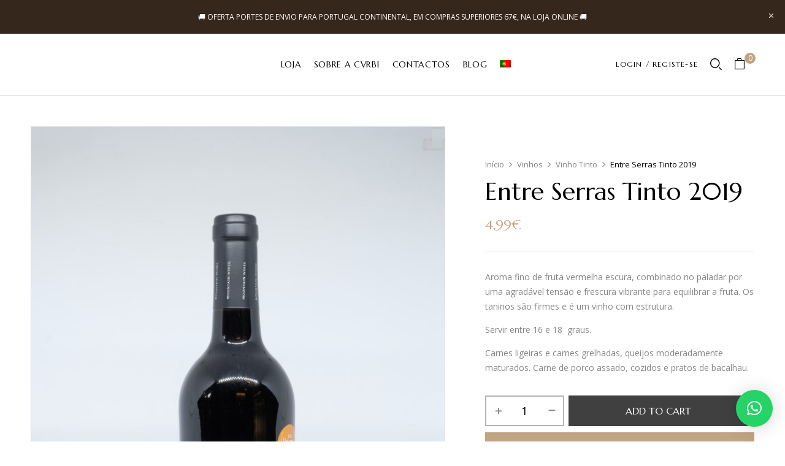

--- FILE ---
content_type: text/html; charset=UTF-8
request_url: https://www.shop.vinhosdabeirainterior.pt/produto/entre-serras/
body_size: 22236
content:
<!DOCTYPE html>
<html lang="pt-PT">
<!--<![endif]-->
<head>
	<meta charset="UTF-8">
	<meta name="viewport" content="width=device-width">
	<link rel="profile" href="//gmpg.org/xfn/11">
	<meta name='robots' content='index, follow, max-image-preview:large, max-snippet:-1, max-video-preview:-1' />
	<style>img:is([sizes="auto" i], [sizes^="auto," i]) { contain-intrinsic-size: 3000px 1500px }</style>
	<link rel="alternate" hreflang="pt-pt" href="https://www.shop.vinhosdabeirainterior.pt/produto/entre-serras/" />
<link rel="alternate" hreflang="x-default" href="https://www.shop.vinhosdabeirainterior.pt/produto/entre-serras/" />

<!-- Google Tag Manager by PYS -->
<script data-cfasync="false" data-pagespeed-no-defer>
	var pys_datalayer_name = "dataLayer";
	window.dataLayer = window.dataLayer || [];</script> 
<!-- End Google Tag Manager by PYS -->
<!-- Google Tag Manager for WordPress by gtm4wp.com -->
<script data-cfasync="false" data-pagespeed-no-defer>
	var gtm4wp_datalayer_name = "dataLayer";
	var dataLayer = dataLayer || [];
	const gtm4wp_use_sku_instead = false;
	const gtm4wp_currency = 'EUR';
	const gtm4wp_product_per_impression = 10;
	const gtm4wp_clear_ecommerce = false;
</script>
<!-- End Google Tag Manager for WordPress by gtm4wp.com -->
	<!-- This site is optimized with the Yoast SEO plugin v24.1 - https://yoast.com/wordpress/plugins/seo/ -->
	<title>Entre Serras Tinto 2019 - Vinhos da Beira Interior</title>
	<link rel="canonical" href="https://www.shop.vinhosdabeirainterior.pt/produto/entre-serras/" />
	<meta property="og:locale" content="pt_PT" />
	<meta property="og:type" content="article" />
	<meta property="og:title" content="Entre Serras Tinto 2019 - Vinhos da Beira Interior" />
	<meta property="og:description" content="Aroma fino de fruta vermelha escura, combinado no paladar por uma agradável tensão e frescura vibrante para equilibrar a fruta. Os taninos são firmes e é um vinho com estrutura.  Servir entre 16 e 18  graus.  Carnes ligeiras e carnes grelhadas, queijos moderadamente maturados. Carne de porco assado, cozidos e pratos de bacalhau." />
	<meta property="og:url" content="https://www.shop.vinhosdabeirainterior.pt/produto/entre-serras/" />
	<meta property="og:site_name" content="Vinhos da Beira Interior" />
	<meta property="article:publisher" content="https://www.facebook.com/profile.php?id=100057313875826" />
	<meta property="article:modified_time" content="2025-10-30T17:00:44+00:00" />
	<meta property="og:image" content="https://www.shop.vinhosdabeirainterior.pt/wp-content/uploads/2021/02/DSCF5161-scaled.jpg" />
	<meta property="og:image:width" content="1707" />
	<meta property="og:image:height" content="2560" />
	<meta property="og:image:type" content="image/jpeg" />
	<meta name="twitter:card" content="summary_large_image" />
	<meta name="twitter:label1" content="Tempo estimado de leitura" />
	<meta name="twitter:data1" content="1 minuto" />
	<script type="application/ld+json" class="yoast-schema-graph">{"@context":"https://schema.org","@graph":[{"@type":"WebPage","@id":"https://www.shop.vinhosdabeirainterior.pt/produto/entre-serras/","url":"https://www.shop.vinhosdabeirainterior.pt/produto/entre-serras/","name":"Entre Serras Tinto 2019 - Vinhos da Beira Interior","isPartOf":{"@id":"https://www.shop.vinhosdabeirainterior.pt/#website"},"primaryImageOfPage":{"@id":"https://www.shop.vinhosdabeirainterior.pt/produto/entre-serras/#primaryimage"},"image":{"@id":"https://www.shop.vinhosdabeirainterior.pt/produto/entre-serras/#primaryimage"},"thumbnailUrl":"https://www.shop.vinhosdabeirainterior.pt/wp-content/uploads/2021/02/DSCF5161-scaled.jpg","datePublished":"2021-02-22T17:20:03+00:00","dateModified":"2025-10-30T17:00:44+00:00","breadcrumb":{"@id":"https://www.shop.vinhosdabeirainterior.pt/produto/entre-serras/#breadcrumb"},"inLanguage":"pt-PT","potentialAction":[{"@type":"ReadAction","target":["https://www.shop.vinhosdabeirainterior.pt/produto/entre-serras/"]}]},{"@type":"ImageObject","inLanguage":"pt-PT","@id":"https://www.shop.vinhosdabeirainterior.pt/produto/entre-serras/#primaryimage","url":"https://www.shop.vinhosdabeirainterior.pt/wp-content/uploads/2021/02/DSCF5161-scaled.jpg","contentUrl":"https://www.shop.vinhosdabeirainterior.pt/wp-content/uploads/2021/02/DSCF5161-scaled.jpg","width":1707,"height":2560},{"@type":"BreadcrumbList","@id":"https://www.shop.vinhosdabeirainterior.pt/produto/entre-serras/#breadcrumb","itemListElement":[{"@type":"ListItem","position":1,"name":"Início","item":"https://www.shop.vinhosdabeirainterior.pt/shop/"},{"@type":"ListItem","position":2,"name":"Loja","item":"https://www.shop.vinhosdabeirainterior.pt/shop/"},{"@type":"ListItem","position":3,"name":"Entre Serras Tinto 2019"}]},{"@type":"WebSite","@id":"https://www.shop.vinhosdabeirainterior.pt/#website","url":"https://www.shop.vinhosdabeirainterior.pt/","name":"Vinhos da Beira Interior","description":"Eleve os seus sentidos","publisher":{"@id":"https://www.shop.vinhosdabeirainterior.pt/#organization"},"potentialAction":[{"@type":"SearchAction","target":{"@type":"EntryPoint","urlTemplate":"https://www.shop.vinhosdabeirainterior.pt/?s={search_term_string}"},"query-input":{"@type":"PropertyValueSpecification","valueRequired":true,"valueName":"search_term_string"}}],"inLanguage":"pt-PT"},{"@type":"Organization","@id":"https://www.shop.vinhosdabeirainterior.pt/#organization","name":"Vinhos da Beira Interior","url":"https://www.shop.vinhosdabeirainterior.pt/","logo":{"@type":"ImageObject","inLanguage":"pt-PT","@id":"https://www.shop.vinhosdabeirainterior.pt/#/schema/logo/image/","url":"https://www.shop.vinhosdabeirainterior.pt/wp-content/uploads/2020/11/CVR-Logo.svg","contentUrl":"https://www.shop.vinhosdabeirainterior.pt/wp-content/uploads/2020/11/CVR-Logo.svg","width":379,"height":111,"caption":"Vinhos da Beira Interior"},"image":{"@id":"https://www.shop.vinhosdabeirainterior.pt/#/schema/logo/image/"},"sameAs":["https://www.facebook.com/profile.php?id=100057313875826","https://www.instagram.com/beirainteriorwines/?hl=pt"]}]}</script>
	<!-- / Yoast SEO plugin. -->


<link rel='dns-prefetch' href='//fonts.googleapis.com' />
<link rel="alternate" type="application/rss+xml" title="Vinhos da Beira Interior &raquo; Feed" href="https://www.shop.vinhosdabeirainterior.pt/feed/" />
<link rel="alternate" type="application/rss+xml" title="Vinhos da Beira Interior &raquo; Feed de comentários" href="https://www.shop.vinhosdabeirainterior.pt/comments/feed/" />
<link rel="alternate" type="application/rss+xml" title="Feed de comentários de Vinhos da Beira Interior &raquo; Entre Serras Tinto 2019" href="https://www.shop.vinhosdabeirainterior.pt/produto/entre-serras/feed/" />
<style type="text/css">.widget-row:after,.widget-row .wrap:after{clear:both;content:"";display:table;}.widget-row .full-width{float:left;width:100%;}</style><script type="text/javascript">
/* <![CDATA[ */
window._wpemojiSettings = {"baseUrl":"https:\/\/s.w.org\/images\/core\/emoji\/15.0.3\/72x72\/","ext":".png","svgUrl":"https:\/\/s.w.org\/images\/core\/emoji\/15.0.3\/svg\/","svgExt":".svg","source":{"concatemoji":"https:\/\/www.shop.vinhosdabeirainterior.pt\/wp-includes\/js\/wp-emoji-release.min.js?ver=6.7.4"}};
/*! This file is auto-generated */
!function(i,n){var o,s,e;function c(e){try{var t={supportTests:e,timestamp:(new Date).valueOf()};sessionStorage.setItem(o,JSON.stringify(t))}catch(e){}}function p(e,t,n){e.clearRect(0,0,e.canvas.width,e.canvas.height),e.fillText(t,0,0);var t=new Uint32Array(e.getImageData(0,0,e.canvas.width,e.canvas.height).data),r=(e.clearRect(0,0,e.canvas.width,e.canvas.height),e.fillText(n,0,0),new Uint32Array(e.getImageData(0,0,e.canvas.width,e.canvas.height).data));return t.every(function(e,t){return e===r[t]})}function u(e,t,n){switch(t){case"flag":return n(e,"\ud83c\udff3\ufe0f\u200d\u26a7\ufe0f","\ud83c\udff3\ufe0f\u200b\u26a7\ufe0f")?!1:!n(e,"\ud83c\uddfa\ud83c\uddf3","\ud83c\uddfa\u200b\ud83c\uddf3")&&!n(e,"\ud83c\udff4\udb40\udc67\udb40\udc62\udb40\udc65\udb40\udc6e\udb40\udc67\udb40\udc7f","\ud83c\udff4\u200b\udb40\udc67\u200b\udb40\udc62\u200b\udb40\udc65\u200b\udb40\udc6e\u200b\udb40\udc67\u200b\udb40\udc7f");case"emoji":return!n(e,"\ud83d\udc26\u200d\u2b1b","\ud83d\udc26\u200b\u2b1b")}return!1}function f(e,t,n){var r="undefined"!=typeof WorkerGlobalScope&&self instanceof WorkerGlobalScope?new OffscreenCanvas(300,150):i.createElement("canvas"),a=r.getContext("2d",{willReadFrequently:!0}),o=(a.textBaseline="top",a.font="600 32px Arial",{});return e.forEach(function(e){o[e]=t(a,e,n)}),o}function t(e){var t=i.createElement("script");t.src=e,t.defer=!0,i.head.appendChild(t)}"undefined"!=typeof Promise&&(o="wpEmojiSettingsSupports",s=["flag","emoji"],n.supports={everything:!0,everythingExceptFlag:!0},e=new Promise(function(e){i.addEventListener("DOMContentLoaded",e,{once:!0})}),new Promise(function(t){var n=function(){try{var e=JSON.parse(sessionStorage.getItem(o));if("object"==typeof e&&"number"==typeof e.timestamp&&(new Date).valueOf()<e.timestamp+604800&&"object"==typeof e.supportTests)return e.supportTests}catch(e){}return null}();if(!n){if("undefined"!=typeof Worker&&"undefined"!=typeof OffscreenCanvas&&"undefined"!=typeof URL&&URL.createObjectURL&&"undefined"!=typeof Blob)try{var e="postMessage("+f.toString()+"("+[JSON.stringify(s),u.toString(),p.toString()].join(",")+"));",r=new Blob([e],{type:"text/javascript"}),a=new Worker(URL.createObjectURL(r),{name:"wpTestEmojiSupports"});return void(a.onmessage=function(e){c(n=e.data),a.terminate(),t(n)})}catch(e){}c(n=f(s,u,p))}t(n)}).then(function(e){for(var t in e)n.supports[t]=e[t],n.supports.everything=n.supports.everything&&n.supports[t],"flag"!==t&&(n.supports.everythingExceptFlag=n.supports.everythingExceptFlag&&n.supports[t]);n.supports.everythingExceptFlag=n.supports.everythingExceptFlag&&!n.supports.flag,n.DOMReady=!1,n.readyCallback=function(){n.DOMReady=!0}}).then(function(){return e}).then(function(){var e;n.supports.everything||(n.readyCallback(),(e=n.source||{}).concatemoji?t(e.concatemoji):e.wpemoji&&e.twemoji&&(t(e.twemoji),t(e.wpemoji)))}))}((window,document),window._wpemojiSettings);
/* ]]> */
</script>
<style id='wp-emoji-styles-inline-css' type='text/css'>

	img.wp-smiley, img.emoji {
		display: inline !important;
		border: none !important;
		box-shadow: none !important;
		height: 1em !important;
		width: 1em !important;
		margin: 0 0.07em !important;
		vertical-align: -0.1em !important;
		background: none !important;
		padding: 0 !important;
	}
</style>
<link rel='stylesheet' id='wp-block-library-css' href='https://www.shop.vinhosdabeirainterior.pt/wp-includes/css/dist/block-library/style.min.css?ver=6.7.4' type='text/css' media='all' />
<style id='safe-svg-svg-icon-style-inline-css' type='text/css'>
.safe-svg-cover{text-align:center}.safe-svg-cover .safe-svg-inside{display:inline-block;max-width:100%}.safe-svg-cover svg{height:100%;max-height:100%;max-width:100%;width:100%}

</style>
<link rel='stylesheet' id='wc-blocks-vendors-style-css' href='https://www.shop.vinhosdabeirainterior.pt/wp-content/plugins/woocommerce/packages/woocommerce-blocks/build/wc-blocks-vendors-style.css?ver=10.4.6' type='text/css' media='all' />
<link rel='stylesheet' id='wc-blocks-style-css' href='https://www.shop.vinhosdabeirainterior.pt/wp-content/plugins/woocommerce/packages/woocommerce-blocks/build/wc-blocks-style.css?ver=10.4.6' type='text/css' media='all' />
<style id='classic-theme-styles-inline-css' type='text/css'>
/*! This file is auto-generated */
.wp-block-button__link{color:#fff;background-color:#32373c;border-radius:9999px;box-shadow:none;text-decoration:none;padding:calc(.667em + 2px) calc(1.333em + 2px);font-size:1.125em}.wp-block-file__button{background:#32373c;color:#fff;text-decoration:none}
</style>
<style id='global-styles-inline-css' type='text/css'>
:root{--wp--preset--aspect-ratio--square: 1;--wp--preset--aspect-ratio--4-3: 4/3;--wp--preset--aspect-ratio--3-4: 3/4;--wp--preset--aspect-ratio--3-2: 3/2;--wp--preset--aspect-ratio--2-3: 2/3;--wp--preset--aspect-ratio--16-9: 16/9;--wp--preset--aspect-ratio--9-16: 9/16;--wp--preset--color--black: #000000;--wp--preset--color--cyan-bluish-gray: #abb8c3;--wp--preset--color--white: #ffffff;--wp--preset--color--pale-pink: #f78da7;--wp--preset--color--vivid-red: #cf2e2e;--wp--preset--color--luminous-vivid-orange: #ff6900;--wp--preset--color--luminous-vivid-amber: #fcb900;--wp--preset--color--light-green-cyan: #7bdcb5;--wp--preset--color--vivid-green-cyan: #00d084;--wp--preset--color--pale-cyan-blue: #8ed1fc;--wp--preset--color--vivid-cyan-blue: #0693e3;--wp--preset--color--vivid-purple: #9b51e0;--wp--preset--gradient--vivid-cyan-blue-to-vivid-purple: linear-gradient(135deg,rgba(6,147,227,1) 0%,rgb(155,81,224) 100%);--wp--preset--gradient--light-green-cyan-to-vivid-green-cyan: linear-gradient(135deg,rgb(122,220,180) 0%,rgb(0,208,130) 100%);--wp--preset--gradient--luminous-vivid-amber-to-luminous-vivid-orange: linear-gradient(135deg,rgba(252,185,0,1) 0%,rgba(255,105,0,1) 100%);--wp--preset--gradient--luminous-vivid-orange-to-vivid-red: linear-gradient(135deg,rgba(255,105,0,1) 0%,rgb(207,46,46) 100%);--wp--preset--gradient--very-light-gray-to-cyan-bluish-gray: linear-gradient(135deg,rgb(238,238,238) 0%,rgb(169,184,195) 100%);--wp--preset--gradient--cool-to-warm-spectrum: linear-gradient(135deg,rgb(74,234,220) 0%,rgb(151,120,209) 20%,rgb(207,42,186) 40%,rgb(238,44,130) 60%,rgb(251,105,98) 80%,rgb(254,248,76) 100%);--wp--preset--gradient--blush-light-purple: linear-gradient(135deg,rgb(255,206,236) 0%,rgb(152,150,240) 100%);--wp--preset--gradient--blush-bordeaux: linear-gradient(135deg,rgb(254,205,165) 0%,rgb(254,45,45) 50%,rgb(107,0,62) 100%);--wp--preset--gradient--luminous-dusk: linear-gradient(135deg,rgb(255,203,112) 0%,rgb(199,81,192) 50%,rgb(65,88,208) 100%);--wp--preset--gradient--pale-ocean: linear-gradient(135deg,rgb(255,245,203) 0%,rgb(182,227,212) 50%,rgb(51,167,181) 100%);--wp--preset--gradient--electric-grass: linear-gradient(135deg,rgb(202,248,128) 0%,rgb(113,206,126) 100%);--wp--preset--gradient--midnight: linear-gradient(135deg,rgb(2,3,129) 0%,rgb(40,116,252) 100%);--wp--preset--font-size--small: 13px;--wp--preset--font-size--medium: 20px;--wp--preset--font-size--large: 36px;--wp--preset--font-size--x-large: 42px;--wp--preset--spacing--20: 0.44rem;--wp--preset--spacing--30: 0.67rem;--wp--preset--spacing--40: 1rem;--wp--preset--spacing--50: 1.5rem;--wp--preset--spacing--60: 2.25rem;--wp--preset--spacing--70: 3.38rem;--wp--preset--spacing--80: 5.06rem;--wp--preset--shadow--natural: 6px 6px 9px rgba(0, 0, 0, 0.2);--wp--preset--shadow--deep: 12px 12px 50px rgba(0, 0, 0, 0.4);--wp--preset--shadow--sharp: 6px 6px 0px rgba(0, 0, 0, 0.2);--wp--preset--shadow--outlined: 6px 6px 0px -3px rgba(255, 255, 255, 1), 6px 6px rgba(0, 0, 0, 1);--wp--preset--shadow--crisp: 6px 6px 0px rgba(0, 0, 0, 1);}:where(.is-layout-flex){gap: 0.5em;}:where(.is-layout-grid){gap: 0.5em;}body .is-layout-flex{display: flex;}.is-layout-flex{flex-wrap: wrap;align-items: center;}.is-layout-flex > :is(*, div){margin: 0;}body .is-layout-grid{display: grid;}.is-layout-grid > :is(*, div){margin: 0;}:where(.wp-block-columns.is-layout-flex){gap: 2em;}:where(.wp-block-columns.is-layout-grid){gap: 2em;}:where(.wp-block-post-template.is-layout-flex){gap: 1.25em;}:where(.wp-block-post-template.is-layout-grid){gap: 1.25em;}.has-black-color{color: var(--wp--preset--color--black) !important;}.has-cyan-bluish-gray-color{color: var(--wp--preset--color--cyan-bluish-gray) !important;}.has-white-color{color: var(--wp--preset--color--white) !important;}.has-pale-pink-color{color: var(--wp--preset--color--pale-pink) !important;}.has-vivid-red-color{color: var(--wp--preset--color--vivid-red) !important;}.has-luminous-vivid-orange-color{color: var(--wp--preset--color--luminous-vivid-orange) !important;}.has-luminous-vivid-amber-color{color: var(--wp--preset--color--luminous-vivid-amber) !important;}.has-light-green-cyan-color{color: var(--wp--preset--color--light-green-cyan) !important;}.has-vivid-green-cyan-color{color: var(--wp--preset--color--vivid-green-cyan) !important;}.has-pale-cyan-blue-color{color: var(--wp--preset--color--pale-cyan-blue) !important;}.has-vivid-cyan-blue-color{color: var(--wp--preset--color--vivid-cyan-blue) !important;}.has-vivid-purple-color{color: var(--wp--preset--color--vivid-purple) !important;}.has-black-background-color{background-color: var(--wp--preset--color--black) !important;}.has-cyan-bluish-gray-background-color{background-color: var(--wp--preset--color--cyan-bluish-gray) !important;}.has-white-background-color{background-color: var(--wp--preset--color--white) !important;}.has-pale-pink-background-color{background-color: var(--wp--preset--color--pale-pink) !important;}.has-vivid-red-background-color{background-color: var(--wp--preset--color--vivid-red) !important;}.has-luminous-vivid-orange-background-color{background-color: var(--wp--preset--color--luminous-vivid-orange) !important;}.has-luminous-vivid-amber-background-color{background-color: var(--wp--preset--color--luminous-vivid-amber) !important;}.has-light-green-cyan-background-color{background-color: var(--wp--preset--color--light-green-cyan) !important;}.has-vivid-green-cyan-background-color{background-color: var(--wp--preset--color--vivid-green-cyan) !important;}.has-pale-cyan-blue-background-color{background-color: var(--wp--preset--color--pale-cyan-blue) !important;}.has-vivid-cyan-blue-background-color{background-color: var(--wp--preset--color--vivid-cyan-blue) !important;}.has-vivid-purple-background-color{background-color: var(--wp--preset--color--vivid-purple) !important;}.has-black-border-color{border-color: var(--wp--preset--color--black) !important;}.has-cyan-bluish-gray-border-color{border-color: var(--wp--preset--color--cyan-bluish-gray) !important;}.has-white-border-color{border-color: var(--wp--preset--color--white) !important;}.has-pale-pink-border-color{border-color: var(--wp--preset--color--pale-pink) !important;}.has-vivid-red-border-color{border-color: var(--wp--preset--color--vivid-red) !important;}.has-luminous-vivid-orange-border-color{border-color: var(--wp--preset--color--luminous-vivid-orange) !important;}.has-luminous-vivid-amber-border-color{border-color: var(--wp--preset--color--luminous-vivid-amber) !important;}.has-light-green-cyan-border-color{border-color: var(--wp--preset--color--light-green-cyan) !important;}.has-vivid-green-cyan-border-color{border-color: var(--wp--preset--color--vivid-green-cyan) !important;}.has-pale-cyan-blue-border-color{border-color: var(--wp--preset--color--pale-cyan-blue) !important;}.has-vivid-cyan-blue-border-color{border-color: var(--wp--preset--color--vivid-cyan-blue) !important;}.has-vivid-purple-border-color{border-color: var(--wp--preset--color--vivid-purple) !important;}.has-vivid-cyan-blue-to-vivid-purple-gradient-background{background: var(--wp--preset--gradient--vivid-cyan-blue-to-vivid-purple) !important;}.has-light-green-cyan-to-vivid-green-cyan-gradient-background{background: var(--wp--preset--gradient--light-green-cyan-to-vivid-green-cyan) !important;}.has-luminous-vivid-amber-to-luminous-vivid-orange-gradient-background{background: var(--wp--preset--gradient--luminous-vivid-amber-to-luminous-vivid-orange) !important;}.has-luminous-vivid-orange-to-vivid-red-gradient-background{background: var(--wp--preset--gradient--luminous-vivid-orange-to-vivid-red) !important;}.has-very-light-gray-to-cyan-bluish-gray-gradient-background{background: var(--wp--preset--gradient--very-light-gray-to-cyan-bluish-gray) !important;}.has-cool-to-warm-spectrum-gradient-background{background: var(--wp--preset--gradient--cool-to-warm-spectrum) !important;}.has-blush-light-purple-gradient-background{background: var(--wp--preset--gradient--blush-light-purple) !important;}.has-blush-bordeaux-gradient-background{background: var(--wp--preset--gradient--blush-bordeaux) !important;}.has-luminous-dusk-gradient-background{background: var(--wp--preset--gradient--luminous-dusk) !important;}.has-pale-ocean-gradient-background{background: var(--wp--preset--gradient--pale-ocean) !important;}.has-electric-grass-gradient-background{background: var(--wp--preset--gradient--electric-grass) !important;}.has-midnight-gradient-background{background: var(--wp--preset--gradient--midnight) !important;}.has-small-font-size{font-size: var(--wp--preset--font-size--small) !important;}.has-medium-font-size{font-size: var(--wp--preset--font-size--medium) !important;}.has-large-font-size{font-size: var(--wp--preset--font-size--large) !important;}.has-x-large-font-size{font-size: var(--wp--preset--font-size--x-large) !important;}
:where(.wp-block-post-template.is-layout-flex){gap: 1.25em;}:where(.wp-block-post-template.is-layout-grid){gap: 1.25em;}
:where(.wp-block-columns.is-layout-flex){gap: 2em;}:where(.wp-block-columns.is-layout-grid){gap: 2em;}
:root :where(.wp-block-pullquote){font-size: 1.5em;line-height: 1.6;}
</style>
<link rel='stylesheet' id='wpml-blocks-css' href='https://www.shop.vinhosdabeirainterior.pt/wp-content/plugins/sitepress-multilingual-cms/dist/css/blocks/styles.css?ver=4.6.4' type='text/css' media='all' />
<link rel='stylesheet' id='pb_animate-css' href='https://www.shop.vinhosdabeirainterior.pt/wp-content/plugins/ays-popup-box/public/css/animate.css?ver=5.1.0' type='text/css' media='all' />
<link rel='stylesheet' id='contact-form-7-css' href='https://www.shop.vinhosdabeirainterior.pt/wp-content/plugins/contact-form-7/includes/css/styles.css?ver=6.0.2' type='text/css' media='all' />
<link rel='stylesheet' id='custom-easypay-styles-css' href='https://www.shop.vinhosdabeirainterior.pt/wp-content/plugins/easypay-gateway-checkout-wc/public/css/style.css?ver=1.0' type='text/css' media='all' />
<link rel='stylesheet' id='wpa-css-css' href='https://www.shop.vinhosdabeirainterior.pt/wp-content/plugins/honeypot/includes/css/wpa.css?ver=2.2.05' type='text/css' media='all' />
<style id='woocommerce-inline-inline-css' type='text/css'>
.woocommerce form .form-row .required { visibility: visible; }
</style>
<link rel='stylesheet' id='bwp_woocommerce_filter_products-css' href='https://www.shop.vinhosdabeirainterior.pt/wp-content/plugins/wpbingo/assets/css/bwp_ajax_filter.css?ver=6.7.4' type='text/css' media='all' />
<link rel='stylesheet' id='buy-together-frontend-css' href='https://www.shop.vinhosdabeirainterior.pt/wp-content/plugins/wpbingo/lib/buy-together/assets/css/frontend.css?ver=6.7.4' type='text/css' media='all' />
<link rel='stylesheet' id='wpml-menu-item-0-css' href='https://www.shop.vinhosdabeirainterior.pt/wp-content/plugins/sitepress-multilingual-cms/templates/language-switchers/menu-item/style.min.css?ver=1' type='text/css' media='all' />
<link rel='stylesheet' id='perfect-scrollbar-css' href='https://www.shop.vinhosdabeirainterior.pt/wp-content/plugins/woo-smart-wishlist/assets/libs/perfect-scrollbar/css/perfect-scrollbar.min.css?ver=6.7.4' type='text/css' media='all' />
<link rel='stylesheet' id='perfect-scrollbar-wpc-css' href='https://www.shop.vinhosdabeirainterior.pt/wp-content/plugins/woo-smart-wishlist/assets/libs/perfect-scrollbar/css/custom-theme.css?ver=6.7.4' type='text/css' media='all' />
<link rel='stylesheet' id='woosw-icons-css' href='https://www.shop.vinhosdabeirainterior.pt/wp-content/plugins/woo-smart-wishlist/assets/css/icons.css?ver=4.9.7' type='text/css' media='all' />
<link rel='stylesheet' id='woosw-frontend-css' href='https://www.shop.vinhosdabeirainterior.pt/wp-content/plugins/woo-smart-wishlist/assets/css/frontend.css?ver=4.9.7' type='text/css' media='all' />
<style id='woosw-frontend-inline-css' type='text/css'>
.woosw-popup .woosw-popup-inner .woosw-popup-content .woosw-popup-content-bot .woosw-notice { background-color: #5fbd74; } .woosw-popup .woosw-popup-inner .woosw-popup-content .woosw-popup-content-bot .woosw-popup-content-bot-inner a:hover { color: #5fbd74; border-color: #5fbd74; } 
</style>
<link rel='stylesheet' id='kowine-wp-fonts-open-sans-css' href='https://fonts.googleapis.com/css2?family=Open+Sans%3Aital%2Cwght%400%2C300%3B0%2C400%3B0%2C600%3B0%2C700%3B0%2C800%3B1%2C300%3B1%2C400%3B1%2C600%3B1%2C700%3B1%2C800&#038;display=swap&#038;ver=6.7.4' type='text/css' media='all' />
<link rel='stylesheet' id='kowine-wp-fonts-marcellus-css' href='https://fonts.googleapis.com/css2?family=Marcellus&#038;display=swap&#038;ver=6.7.4' type='text/css' media='all' />
<link rel='stylesheet' id='kowine-style-css' href='https://www.shop.vinhosdabeirainterior.pt/wp-content/themes/kowine-child/style.css?ver=6.7.4' type='text/css' media='all' />
<!--[if lt IE 9]>
<link rel='stylesheet' id='kowine-ie-css' href='https://www.shop.vinhosdabeirainterior.pt/wp-content/themes/kowine/css/ie.css?ver=20131205' type='text/css' media='all' />
<![endif]-->
<link rel='stylesheet' id='bootstrap-css' href='https://www.shop.vinhosdabeirainterior.pt/wp-content/themes/kowine/css/bootstrap.css?ver=6.7.4' type='text/css' media='all' />
<link rel='stylesheet' id='circlestime-css' href='https://www.shop.vinhosdabeirainterior.pt/wp-content/themes/kowine/css/jquery.circlestime.css' type='text/css' media='all' />
<link rel='stylesheet' id='mmenu-all-css' href='https://www.shop.vinhosdabeirainterior.pt/wp-content/themes/kowine/css/jquery.mmenu.all.css?ver=6.7.4' type='text/css' media='all' />
<link rel='stylesheet' id='slick-css' href='https://www.shop.vinhosdabeirainterior.pt/wp-content/themes/kowine/css/slick/slick.css' type='text/css' media='all' />
<link rel='stylesheet' id='font-awesome-css' href='https://www.shop.vinhosdabeirainterior.pt/wp-content/themes/kowine/css/font-awesome.css?ver=6.7.4' type='text/css' media='all' />
<link rel='stylesheet' id='materia-css' href='https://www.shop.vinhosdabeirainterior.pt/wp-content/themes/kowine/css/materia.css?ver=6.7.4' type='text/css' media='all' />
<link rel='stylesheet' id='elegant-css' href='https://www.shop.vinhosdabeirainterior.pt/wp-content/themes/kowine/css/elegant.css?ver=6.7.4' type='text/css' media='all' />
<link rel='stylesheet' id='wpbingo-css' href='https://www.shop.vinhosdabeirainterior.pt/wp-content/themes/kowine/css/wpbingo.css?ver=6.7.4' type='text/css' media='all' />
<link rel='stylesheet' id='photoswipe-css' href='https://www.shop.vinhosdabeirainterior.pt/wp-content/plugins/woocommerce/assets/css/photoswipe/photoswipe.min.css?ver=7.9.0' type='text/css' media='all' />
<link rel='stylesheet' id='wpbingo2-css' href='https://www.shop.vinhosdabeirainterior.pt/wp-content/themes/kowine/css/wpbingo2.css?ver=6.7.4' type='text/css' media='all' />
<link rel='stylesheet' id='icomoon-css' href='https://www.shop.vinhosdabeirainterior.pt/wp-content/themes/kowine/css/icomoon.css?ver=6.7.4' type='text/css' media='all' />
<link rel='stylesheet' id='kowine-style-template-css' href='https://www.shop.vinhosdabeirainterior.pt/wp-content/themes/kowine/css/template.css?ver=6.7.4' type='text/css' media='all' />
<link rel='stylesheet' id='tawcvs-frontend-css' href='https://www.shop.vinhosdabeirainterior.pt/wp-content/plugins/variation-swatches-for-woocommerce/assets/css/frontend.css?ver=2.2.3' type='text/css' media='all' />
<link rel='stylesheet' id='qlwapp-css' href='https://www.shop.vinhosdabeirainterior.pt/wp-content/plugins/wp-whatsapp-chat/build/frontend/css/style.css?ver=7.5.0' type='text/css' media='all' />
<link rel='stylesheet' id='styles-child-css' href='https://www.shop.vinhosdabeirainterior.pt/wp-content/themes/kowine-child/style.css?ver=6.7.4' type='text/css' media='all' />
<script type="text/template" id="tmpl-variation-template">
	<div class="woocommerce-variation-description">{{{ data.variation.variation_description }}}</div>
	<div class="woocommerce-variation-price">{{{ data.variation.price_html }}}</div>
	<div class="woocommerce-variation-availability">{{{ data.variation.availability_html }}}</div>
</script>
<script type="text/template" id="tmpl-unavailable-variation-template">
	<p>Sorry, this product is unavailable. Please choose a different combination.</p>
</script>
<script type="text/javascript" src="https://www.shop.vinhosdabeirainterior.pt/wp-includes/js/jquery/jquery.min.js?ver=3.7.1" id="jquery-core-js"></script>
<script type="text/javascript" src="https://www.shop.vinhosdabeirainterior.pt/wp-includes/js/jquery/jquery-migrate.min.js?ver=3.4.1" id="jquery-migrate-js"></script>
<script type="text/javascript" id="wpml-cookie-js-extra">
/* <![CDATA[ */
var wpml_cookies = {"wp-wpml_current_language":{"value":"pt-pt","expires":1,"path":"\/"}};
var wpml_cookies = {"wp-wpml_current_language":{"value":"pt-pt","expires":1,"path":"\/"}};
/* ]]> */
</script>
<script type="text/javascript" src="https://www.shop.vinhosdabeirainterior.pt/wp-content/plugins/sitepress-multilingual-cms/res/js/cookies/language-cookie.js?ver=4.6.4" id="wpml-cookie-js"></script>
<script type="text/javascript" id="ays-pb-js-extra">
/* <![CDATA[ */
var pbLocalizeObj = {"ajax":"https:\/\/www.shop.vinhosdabeirainterior.pt\/wp-admin\/admin-ajax.php","seconds":"seconds","thisWillClose":"This will close in","icons":{"close_icon":"<svg class=\"ays_pb_material_close_icon\" xmlns=\"https:\/\/www.w3.org\/2000\/svg\" height=\"36px\" viewBox=\"0 0 24 24\" width=\"36px\" fill=\"#000000\" alt=\"Pop-up Close\"><path d=\"M0 0h24v24H0z\" fill=\"none\"\/><path d=\"M19 6.41L17.59 5 12 10.59 6.41 5 5 6.41 10.59 12 5 17.59 6.41 19 12 13.41 17.59 19 19 17.59 13.41 12z\"\/><\/svg>","close_circle_icon":"<svg class=\"ays_pb_material_close_circle_icon\" xmlns=\"https:\/\/www.w3.org\/2000\/svg\" height=\"24\" viewBox=\"0 0 24 24\" width=\"36\" alt=\"Pop-up Close\"><path d=\"M0 0h24v24H0z\" fill=\"none\"\/><path d=\"M12 2C6.47 2 2 6.47 2 12s4.47 10 10 10 10-4.47 10-10S17.53 2 12 2zm5 13.59L15.59 17 12 13.41 8.41 17 7 15.59 10.59 12 7 8.41 8.41 7 12 10.59 15.59 7 17 8.41 13.41 12 17 15.59z\"\/><\/svg>","volume_up_icon":"<svg class=\"ays_pb_fa_volume\" xmlns=\"https:\/\/www.w3.org\/2000\/svg\" height=\"24\" viewBox=\"0 0 24 24\" width=\"36\"><path d=\"M0 0h24v24H0z\" fill=\"none\"\/><path d=\"M3 9v6h4l5 5V4L7 9H3zm13.5 3c0-1.77-1.02-3.29-2.5-4.03v8.05c1.48-.73 2.5-2.25 2.5-4.02zM14 3.23v2.06c2.89.86 5 3.54 5 6.71s-2.11 5.85-5 6.71v2.06c4.01-.91 7-4.49 7-8.77s-2.99-7.86-7-8.77z\"\/><\/svg>","volume_mute_icon":"<svg xmlns=\"https:\/\/www.w3.org\/2000\/svg\" height=\"24\" viewBox=\"0 0 24 24\" width=\"24\"><path d=\"M0 0h24v24H0z\" fill=\"none\"\/><path d=\"M7 9v6h4l5 5V4l-5 5H7z\"\/><\/svg>"}};
/* ]]> */
</script>
<script type="text/javascript" src="https://www.shop.vinhosdabeirainterior.pt/wp-content/plugins/ays-popup-box/public/js/ays-pb-public.js?ver=5.1.0" id="ays-pb-js"></script>
<script type="text/javascript" src="https://www.shop.vinhosdabeirainterior.pt/wp-content/plugins/woocommerce/assets/js/jquery-blockui/jquery.blockUI.min.js?ver=2.7.0-wc.7.9.0" id="jquery-blockui-js"></script>
<script type="text/javascript" id="wc-add-to-cart-js-extra">
/* <![CDATA[ */
var wc_add_to_cart_params = {"ajax_url":"\/wp-admin\/admin-ajax.php","wc_ajax_url":"\/?wc-ajax=%%endpoint%%","i18n_view_cart":"View cart","cart_url":"https:\/\/www.shop.vinhosdabeirainterior.pt\/cart\/","is_cart":"","cart_redirect_after_add":"no"};
/* ]]> */
</script>
<script type="text/javascript" src="https://www.shop.vinhosdabeirainterior.pt/wp-content/plugins/woocommerce/assets/js/frontend/add-to-cart.min.js?ver=7.9.0" id="wc-add-to-cart-js"></script>
<script type="text/javascript" id="buy-together-frontend-js-extra">
/* <![CDATA[ */
var buy_together = {"ajaxurl":"https:\/\/www.shop.vinhosdabeirainterior.pt\/wp-admin\/admin-ajax.php","security":"7d3dd67d08","text":{"for_num_of_items":"Para {{number}} itens","add_to_cart_text":"Adicionar tudo ao carrinho","adding_to_cart_text":"Adicionando ao carrinho...","view_cart":"Ver carrinho","no_product_selected_text":"Voc\u00ea deve selecionar pelo menos um produto","add_to_cart_success":"{{number}} produto(s) foram adicionados com sucesso ao seu carrinho.","add_to_cart_fail_single":"Um produto est\u00e1 esgotado.","add_to_cart_fail_plural":"{{number}} produtos estavam esgotados."},"price_format":"%2$s%1$s","price_decimals":"2","price_thousand_separator":".","price_decimal_separator":",","currency_symbol":"\u20ac","wc_tax_enabled":"","cart_url":"https:\/\/www.shop.vinhosdabeirainterior.pt\/cart\/","ex_tax_or_vat":""};
/* ]]> */
</script>
<script type="text/javascript" src="https://www.shop.vinhosdabeirainterior.pt/wp-content/plugins/wpbingo/lib/buy-together/assets/js/frontend.js" id="buy-together-frontend-js"></script>
<script type="text/javascript" src="https://www.shop.vinhosdabeirainterior.pt/wp-content/plugins/js_composer/assets/js/vendors/woocommerce-add-to-cart.js?ver=6.4.2" id="vc_woocommerce-add-to-cart-js-js"></script>
<link rel="https://api.w.org/" href="https://www.shop.vinhosdabeirainterior.pt/wp-json/" /><link rel="alternate" title="JSON" type="application/json" href="https://www.shop.vinhosdabeirainterior.pt/wp-json/wp/v2/product/1074" /><link rel="EditURI" type="application/rsd+xml" title="RSD" href="https://www.shop.vinhosdabeirainterior.pt/xmlrpc.php?rsd" />
<meta name="generator" content="WordPress 6.7.4" />
<meta name="generator" content="WooCommerce 7.9.0" />
<link rel='shortlink' href='https://www.shop.vinhosdabeirainterior.pt/?p=1074' />
<link rel="alternate" title="oEmbed (JSON)" type="application/json+oembed" href="https://www.shop.vinhosdabeirainterior.pt/wp-json/oembed/1.0/embed?url=https%3A%2F%2Fwww.shop.vinhosdabeirainterior.pt%2Fproduto%2Fentre-serras%2F" />
<link rel="alternate" title="oEmbed (XML)" type="text/xml+oembed" href="https://www.shop.vinhosdabeirainterior.pt/wp-json/oembed/1.0/embed?url=https%3A%2F%2Fwww.shop.vinhosdabeirainterior.pt%2Fproduto%2Fentre-serras%2F&#038;format=xml" />
<meta name="generator" content="Redux 4.5.4" /><meta name="generator" content="WPML ver:4.6.4 stt:41;" />

<!-- This website runs the Product Feed PRO for WooCommerce by AdTribes.io plugin - version 13.4.0 -->

<!-- Google Tag Manager for WordPress by gtm4wp.com -->
<!-- GTM Container placement set to automatic -->
<script data-cfasync="false" data-pagespeed-no-defer type="text/javascript">
	var dataLayer_content = {"pagePostType":"product","pagePostType2":"single-product","pagePostAuthor":"admin","productRatingCounts":[],"productAverageRating":0,"productReviewCount":0,"productType":"simple","productIsVariable":0};
	dataLayer.push( dataLayer_content );
</script>
<script data-cfasync="false">
(function(w,d,s,l,i){w[l]=w[l]||[];w[l].push({'gtm.start':
new Date().getTime(),event:'gtm.js'});var f=d.getElementsByTagName(s)[0],
j=d.createElement(s),dl=l!='dataLayer'?'&l='+l:'';j.async=true;j.src=
'//www.googletagmanager.com/gtm.js?id='+i+dl;f.parentNode.insertBefore(j,f);
})(window,document,'script','dataLayer','GTM-KKQ6N86X');
</script>
<!-- End Google Tag Manager for WordPress by gtm4wp.com -->	<noscript><style>.woocommerce-product-gallery{ opacity: 1 !important; }</style></noscript>
	<meta name="generator" content="Powered by WPBakery Page Builder - drag and drop page builder for WordPress."/>
<meta name="generator" content="Powered by Slider Revolution 6.5.15 - responsive, Mobile-Friendly Slider Plugin for WordPress with comfortable drag and drop interface." />
<link rel="icon" href="https://www.shop.vinhosdabeirainterior.pt/wp-content/uploads/2020/11/RBI-favicon.png" sizes="32x32" />
<link rel="icon" href="https://www.shop.vinhosdabeirainterior.pt/wp-content/uploads/2020/11/RBI-favicon.png" sizes="192x192" />
<link rel="apple-touch-icon" href="https://www.shop.vinhosdabeirainterior.pt/wp-content/uploads/2020/11/RBI-favicon.png" />
<meta name="msapplication-TileImage" content="https://www.shop.vinhosdabeirainterior.pt/wp-content/uploads/2020/11/RBI-favicon.png" />
<script>function setREVStartSize(e){
			//window.requestAnimationFrame(function() {
				window.RSIW = window.RSIW===undefined ? window.innerWidth : window.RSIW;
				window.RSIH = window.RSIH===undefined ? window.innerHeight : window.RSIH;
				try {
					var pw = document.getElementById(e.c).parentNode.offsetWidth,
						newh;
					pw = pw===0 || isNaN(pw) ? window.RSIW : pw;
					e.tabw = e.tabw===undefined ? 0 : parseInt(e.tabw);
					e.thumbw = e.thumbw===undefined ? 0 : parseInt(e.thumbw);
					e.tabh = e.tabh===undefined ? 0 : parseInt(e.tabh);
					e.thumbh = e.thumbh===undefined ? 0 : parseInt(e.thumbh);
					e.tabhide = e.tabhide===undefined ? 0 : parseInt(e.tabhide);
					e.thumbhide = e.thumbhide===undefined ? 0 : parseInt(e.thumbhide);
					e.mh = e.mh===undefined || e.mh=="" || e.mh==="auto" ? 0 : parseInt(e.mh,0);
					if(e.layout==="fullscreen" || e.l==="fullscreen")
						newh = Math.max(e.mh,window.RSIH);
					else{
						e.gw = Array.isArray(e.gw) ? e.gw : [e.gw];
						for (var i in e.rl) if (e.gw[i]===undefined || e.gw[i]===0) e.gw[i] = e.gw[i-1];
						e.gh = e.el===undefined || e.el==="" || (Array.isArray(e.el) && e.el.length==0)? e.gh : e.el;
						e.gh = Array.isArray(e.gh) ? e.gh : [e.gh];
						for (var i in e.rl) if (e.gh[i]===undefined || e.gh[i]===0) e.gh[i] = e.gh[i-1];
											
						var nl = new Array(e.rl.length),
							ix = 0,
							sl;
						e.tabw = e.tabhide>=pw ? 0 : e.tabw;
						e.thumbw = e.thumbhide>=pw ? 0 : e.thumbw;
						e.tabh = e.tabhide>=pw ? 0 : e.tabh;
						e.thumbh = e.thumbhide>=pw ? 0 : e.thumbh;
						for (var i in e.rl) nl[i] = e.rl[i]<window.RSIW ? 0 : e.rl[i];
						sl = nl[0];
						for (var i in nl) if (sl>nl[i] && nl[i]>0) { sl = nl[i]; ix=i;}
						var m = pw>(e.gw[ix]+e.tabw+e.thumbw) ? 1 : (pw-(e.tabw+e.thumbw)) / (e.gw[ix]);
						newh =  (e.gh[ix] * m) + (e.tabh + e.thumbh);
					}
					var el = document.getElementById(e.c);
					if (el!==null && el) el.style.height = newh+"px";
					el = document.getElementById(e.c+"_wrapper");
					if (el!==null && el) {
						el.style.height = newh+"px";
						el.style.display = "block";
					}
				} catch(e){
					console.log("Failure at Presize of Slider:" + e)
				}
			//});
		  };</script>
		<style type="text/css" id="wp-custom-css">
			/* Logo size */
.bwp-header .wpbingoLogo img
{
	max-height: 50px;
}

/* Social links */
#bwp-footer ul.social-link li a i
{
	color: white;
}

/* Unformatted remember me checkbox */
.form-login-register .box-form-login .rememberme-lost .inline:after
{
	top: 12px;
}

/* Sign up modal */
.woocommerce-privacy-policy-text {
    font-size: 10px;
}

/* Images on the shop page should be consistent */
img.attachment-woocommerce_thumbnail.size-woocommerce_thumbnail.wp-post-image,
.products-list.grid .product-wapper .products-thumb .product-thumb-hover .hover-image
{
    height: 400px;
    object-fit: cover;
}

/* Hide wishlist */
.quickview-container .bwp-single-info .woosw-btn, .single-product .bwp-single-info .woosw-btn
{
	display: none;
}

/* Product preview */
.bwp-quick-view .quickview-container .bwp-single-info
{
	padding: 0;
}

.bwp-quick-view .quickview-container .bwp-single-info .content_product_detail {
    padding: 0 24px;
}

.bwp-quick-view .quickview-container .bwp-single-info .content_product_detail
{
	max-height: unset;
}

@media only screen and (max-width: 1919px) {
.bwp-quick-view .quickview-container .product_detail>.row
	{
		flex-direction: column;
	}
	.bwp-quick-view .quickview-container .bwp-single-info
{
	width: 100%;
}
}

/* Flags */
.bwp-navigation .menu-item-has-children:hover>.sub-menu {
    background-color: transparent;
}

.bwp-navigation ul>li.level-0:not(.mega-menu) ul.sub-menu li.level-1:first-child {
    padding: 0;
	margin-top: -10px;
}

/* Pop up cart message */
.mini-cart .cart-popup .free-order
{
	display: none;
}

/* Shop page */
.woocommerce-shop .bwp-main
{
	margin: 3rem 0;
}

/* Contacts page */
.wpcf7 label, span.wpcf7-form-control-wrap, span.wpcf7-form-control-wrap > input, span.wpcf7-form-control-wrap > textarea {
    width: 100%;
}

/* Mobile body width bug */
.bwp-canvas-vertical
{
	display: none;
}

/* Blog */
.content-image-single .entry-by>*,
.comments-link,
.cat-links
{
	display: none;
}

div.mailpoet_form_popup{
top:300px!important;
}
@media (max-width: 500px) {
  #mp_form_popup1 {
    height: fit-content;
  }
}		</style>
					<style>
				:root {
				--qlwapp-scheme-font-family:inherit;--qlwapp-scheme-font-size:18px;--qlwapp-scheme-icon-size:60px;--qlwapp-scheme-icon-font-size:24px;--qlwapp-scheme-box-message-word-break:break-all;				}
			</style>
			<noscript><style> .wpb_animate_when_almost_visible { opacity: 1; }</style></noscript></head>
<body class="product-template-default single single-product postid-1074 theme-kowine woocommerce woocommerce-page woocommerce-no-js entre-serras banners-effect-12 zoom wpb-js-composer js-comp-ver-6.4.2 vc_responsive">

<!-- GTM Container placement set to automatic -->
<!-- Google Tag Manager (noscript) -->
				<noscript><iframe src="https://www.googletagmanager.com/ns.html?id=GTM-KKQ6N86X" height="0" width="0" style="display:none;visibility:hidden" aria-hidden="true"></iframe></noscript>
<!-- End Google Tag Manager (noscript) --><div id='page' class="hfeed page-wrapper  " >
					<h1 class="bwp-title hide"><a href="https://www.shop.vinhosdabeirainterior.pt/" rel="home">Vinhos da Beira Interior</a></h1>
	<header id='bwp-header' class="bwp-header header-v3">
			<div class="header-campbar" style="background-color:#36271c;">
		<div class="content-campbar">
			<div class="content">
				🚚 Oferta portes de envio para Portugal Continental, em compras superiores 67€, na loja online  🚚			</div>
			<div class="close-campbar">
				<i class="icon_close"></i>
			</div>
		</div>
	</div>
				<div class="header-mobile">
		<div class="container">
			<div class="row">
								<div class="col-xl-4 col-lg-4 col-md-4 col-sm-3 col-3 header-left">
					<div class="navbar-header">
						<button type="button" id="show-megamenu"  class="navbar-toggle">
							<span>Cardápio</span>
						</button>
					</div>
				</div>
				<div class="col-xl-4 col-lg-4 col-md-4 col-sm-6 col-6 header-center ">
							<div class="wpbingoLogo">
			<a  href="https://www.shop.vinhosdabeirainterior.pt/">
									<img src="https://www.shop.vinhosdabeirainterior.pt/wp-content/uploads/2020/11/CVR-Logo-white.svg" alt="Vinhos da Beira Interior"/>
							</a>
		</div> 
					</div>
				<div class="col-xl-4 col-lg-4 col-md-4 col-sm-3 col-3 header-right">
															<div class="kowine-topcart dropdown">
						<div class="dropdown mini-cart top-cart" data-text_added="Produto adicionado ao carrinho com sucesso!">
	<div class="remove-cart-shadow"></div>
  <a class="dropdown-toggle cart-icon" href="#" role="button" data-toggle="dropdown" aria-haspopup="true" aria-expanded="false">
	<div class="icons-cart"><i class="icon2-shopping-bag"></i><span class="cart-count">0</span></div>
  </a>
  <div class="dropdown-menu cart-popup">
	<div class="remove-cart">
		<a class="dropdown-toggle cart-remove" data-toggle="dropdown" data-hover="dropdown" data-delay="0" href="#" title="Ver carrinho">
			Perto<i class="icon_close"></i>
		</a>
	</div>
	<div class="top-total-cart">Carrinho(0)</div>
	<div class="cart-icon-big"></div>
<ul class="cart_list product_list_widget ">
			<li class="empty">
			<span>Sem produtos no carrinho.</span>
			<a class="go-shop" href="https://www.shop.vinhosdabeirainterior.pt/">IR PARA A LOJA			<i aria-hidden="true" class="arrow_right"></i></a>
		</li>
	</ul><!-- end product list -->
<div class="free-order">Frete grátis para todos<span>Pedidos acima de $ 75</span></div>
  </div>
</div>					</div>
									</div>
							</div>
		</div>
				<div class="header-mobile-fixed">
			<div class="shop-page">
				<a href="https://www.shop.vinhosdabeirainterior.pt/"><i class="wpb-icon-shop"></i></a>
			</div>
			<div class="my-account">
				<div class="login-header">
					<a href="https://www.shop.vinhosdabeirainterior.pt/my-account/"><i class="icon-profile"></i></a>
				</div>
			</div>		
			<!-- Begin Search -->
						<div class="search-box">
				<div class="search-toggle"><i class="wpb-icon-magnifying-glass"></i></div>
			</div>
						<!-- End Search -->
					</div>
			</div>
			<div class="header-desktop">
						<div class='header-wrapper' data-sticky_header="1">
				<div class="container">
					<div class="container-inner">
						<div class="row">
							<div class="col-xl-3 col-lg-3 col-md-12 col-sm-12 col-12 header-left">
										<div class="wpbingoLogo">
			<a  href="https://www.shop.vinhosdabeirainterior.pt/">
									<img src="https://www.shop.vinhosdabeirainterior.pt/wp-content/uploads/2020/11/CVR-Logo-white.svg" alt="Vinhos da Beira Interior"/>
							</a>
		</div> 
								</div>
							<div class="col-xl-6 col-lg-6 col-md-12 col-sm-12 col-12 text-center">
								<div class="wpbingo-menu-mobile header-menu">
									<div class="header-menu-bg">
										<div class="wpbingo-menu-wrapper">
			<div class="megamenu">
				<nav class="navbar-default">
					<div  class="bwp-navigation primary-navigation navbar-mega" data-text_close = "Perto">
						<div class="float-menu">
<nav id="main-navigation" class="std-menu clearfix">
<div class="menu-main-menu-container"><ul id="menu-main-menu" class="menu"><li  class="level-0 menu-item-24428      menu-item menu-item-type-post_type menu-item-object-page menu-item-home current_page_parent  std-menu      " ><a href="https://www.shop.vinhosdabeirainterior.pt/"><span class="menu-item-text">Loja</span></a></li>
<li  class="level-0 menu-item-25647      menu-item menu-item-type-post_type menu-item-object-page  std-menu      " ><a href="https://www.shop.vinhosdabeirainterior.pt/sobre-cvrbi/"><span class="menu-item-text">Sobre a CVRBI</span></a></li>
<li  class="level-0 menu-item-25611      menu-item menu-item-type-post_type menu-item-object-page  std-menu      " ><a href="https://www.shop.vinhosdabeirainterior.pt/contactos/"><span class="menu-item-text">Contactos</span></a></li>
<li  class="level-0 menu-item-28844      menu-item menu-item-type-post_type menu-item-object-page  std-menu      " ><a href="https://www.shop.vinhosdabeirainterior.pt/blog/"><span class="menu-item-text">Blog</span></a></li>
<li  class="level-0 menu-item-wpml-ls-305-pt-pt      menu-item wpml-ls-slot-305 wpml-ls-item wpml-ls-item-pt-pt wpml-ls-current-language wpml-ls-menu-item wpml-ls-first-item wpml-ls-last-item menu-item-type-wpml_ls_menu_item menu-item-object-wpml_ls_menu_item  std-menu      " ><a href="https://www.shop.vinhosdabeirainterior.pt/produto/entre-serras/"><span class="menu-item-text"><img
            class="wpml-ls-flag"
            src="https://www.shop.vinhosdabeirainterior.pt/wp-content/plugins/sitepress-multilingual-cms/res/flags/pt-pt.png"
            alt="Português"
            
            
    /></span></a></li>
</ul></div></nav>

</div>

					</div>
				</nav> 
			</div>       
		</div>									</div>
								</div>
							</div>
							<div class="col-xl-3 col-lg-3 col-md-12 col-sm-12 col-12 header-right">			
								<div class="header-page-link">
									<div class="login-header">
																					<a class="active-login" href="#" >LOGIN / REGISTE-SE</a>
														<div class="form-login-register">
			<div class="remove-form-login-register"></div>
			<div class="box-form-login">
				<div class="box-content">
					<div class="form-login active">
						<form method="post" class="login">
							<div class="login-top">
								<h2>Entrar</h2>
								<div class="button-next-reregister" >Crie a sua conta aqui</div>
							</div>
							<div class="content">
																<div class="username">
									<label>Nome de utilizador ou e-mail</label>
									<input type="text" required="required" class="input-text" name="username" id="username" placeholder="Nome" />
								</div>
								<div class="password">
									<label>Senha</label>
									<input class="input-text" required="required" type="password" name="password" id="password" placeholder="Senha" />
								</div>
								<div class="rememberme-lost">
									<div class="rememberme">
										<input name="rememberme" type="checkbox" id="rememberme" value="forever" />
										<label for="rememberme" class="inline">Lembrar sessão</label>
									</div>
									<div class="lost_password">
										<a href="https://www.shop.vinhosdabeirainterior.pt/my-account/lost-password/">Esqueceu-se da senha?</a>
									</div>
								</div>
								<div class="button-login">
									<input type="hidden" id="woocommerce-login-nonce" name="woocommerce-login-nonce" value="057225ce5b" /><input type="hidden" name="_wp_http_referer" value="/produto/entre-serras/" />									<input type="submit" class="button" name="login" value="Login" /> 
								</div>
							</div>
						</form>
					</div>
					<div class="form-register">
						<form method="post" class="register">
							<div class="login-top">
								<h2>Registo</h2>
								<div class="button-next-login" >Já tem uma conta</div>
							</div>
							<div class="content">
																								<div class="email">
									<label>E-mail</label>
									<input type="email" class="input-text" placeholder="E-mail" name="email" id="reg_email" value="" />
								</div>
																	<div class="password">
										<label>Senha</label>
										<input type="password" class="input-text"  placeholder="Senha" name="password" id="reg_password" />
									</div>
																<!-- Spam Trap -->
								<div style="left: -999em; position: absolute;"><label for="trap">anti-spam</label><input type="text" name="email_2" id="trap" tabindex="-1" /></div>
								<div class="woocommerce-privacy-policy-text"><p>Os seus dados pessoais serão utilizados para apoiar a sua experiência em todo este website, para gerir o acesso à sua conta, e para outras finalidades descritas na nossa <a href="https://www.shop.vinhosdabeirainterior.pt/politica-privacidade/" class="woocommerce-privacy-policy-link" target="_blank">privacy policy</a>.</p>
</div>								<input type="hidden" id="wpa_initiator" class="wpa_initiator" name="wpa_initiator" value="" />								<div class="button-register">
									<input type="hidden" id="woocommerce-register-nonce" name="woocommerce-register-nonce" value="b6e16c4a65" /><input type="hidden" name="_wp_http_referer" value="/produto/entre-serras/" />									<input type="submit" class="button" name="register" value="Registo" />
								</div>
															</div>
						</form>
					</div>
				</div>
			</div>
		</div>
																				</div>	
									<!-- Begin Search -->
																		<div class="search-box search-dropdown">
										<div class="search-toggle"><i class="icon-search"></i></div>
										<div class="dropdown-search">	<form role="search" method="get" class="search-from ajax-search" action="https://www.shop.vinhosdabeirainterior.pt/" data-admin="https://www.shop.vinhosdabeirainterior.pt/wp-admin/admin-ajax.php" data-noresult="Nenhum resultado" data-limit="6">
			
		<div class="search-box">
			<button id="searchsubmit" class="btn" type="submit">
				<i class="icon-search"></i>
				<span>procurar</span>
			</button>
			<input type="text" value="" name="s" id="s" class="input-search s" placeholder="Procurar..." />
			<div class="result-search-products-content">
				<ul class="result-search-products">
				</ul>
			</div>
		</div>
		<input type="hidden" name="post_type" value="product" />
	</form>
</div>
									</div>
																		<!-- End Search -->
																											<div class="kowine-topcart dropdown light">
										<div class="dropdown mini-cart top-cart" data-text_added="Produto adicionado ao carrinho com sucesso!">
	<div class="remove-cart-shadow"></div>
  <a class="dropdown-toggle cart-icon" href="#" role="button" data-toggle="dropdown" aria-haspopup="true" aria-expanded="false">
	<div class="icons-cart"><i class="icon2-shopping-bag"></i><span class="cart-count">0</span></div>
  </a>
  <div class="dropdown-menu cart-popup">
	<div class="remove-cart">
		<a class="dropdown-toggle cart-remove" data-toggle="dropdown" data-hover="dropdown" data-delay="0" href="#" title="Ver carrinho">
			Perto<i class="icon_close"></i>
		</a>
	</div>
	<div class="top-total-cart">Carrinho(0)</div>
	<div class="cart-icon-big"></div>
<ul class="cart_list product_list_widget ">
			<li class="empty">
			<span>Sem produtos no carrinho.</span>
			<a class="go-shop" href="https://www.shop.vinhosdabeirainterior.pt/">IR PARA A LOJA			<i aria-hidden="true" class="arrow_right"></i></a>
		</li>
	</ul><!-- end product list -->
<div class="free-order">Frete grátis para todos<span>Pedidos acima de $ 75</span></div>
  </div>
</div>									</div>
																	</div>
							</div>
						</div>
					</div>
				</div>
			</div><!-- End header-wrapper -->
					</div>
	</header><!-- End #bwp-header -->	<div id="bwp-main" class="bwp-main">
	<div id="primary" class="content-area"><main id="main" class="site-main" role="main"><div class="clearfix">
	<div class="contents-detail">
		<div class="main-single-product">
						
			<div class="col-xl-12 col-lg-12 col-md-12 col-12 ">
									<div class="woocommerce-notices-wrapper"></div><div id="product-1074" class="post-1074 product type-product status-publish has-post-thumbnail product_cat-vinho-tinto first instock shipping-taxable purchasable product-type-simple">
		<div class="bwp-single-product zoom"
		data-product_layout_thumb 		= 	"zoom" 
		data-zoom_scroll 				=	"true" 
		data-zoom_contain_lens 			=	"true" 
		data-zoomtype 					=	"inner" 
		data-lenssize 					= 	"200" 
		data-lensshape 					= 	"square" 
		data-lensborder 				= 	""
		data-bordersize					= 	"2"
		data-bordercolour 				= 	"#f9b61e"
		data-popup 						= 	"false">	
		<div class="row">
							<div class="bwp-single-image col-lg-7 col-md-12 col-12">
					<div class="images ">
	<figure class="woocommerce-product-gallery woocommerce-product-gallery--with-images images">
		<div class="row">
						<div class="col-sm-12">
				<div class="image-additional text-center active">
				<div data-thumb="https://www.shop.vinhosdabeirainterior.pt/wp-content/uploads/2021/02/DSCF5161-scaled.jpg" class="woocommerce-product-gallery__image"><img width="600" height="900" src="https://www.shop.vinhosdabeirainterior.pt/wp-content/uploads/2021/02/DSCF5161-600x900.jpg" class="attachment-shop_single size-shop_single wp-post-image" alt="" id="image" title="" data-src="https://www.shop.vinhosdabeirainterior.pt/wp-content/uploads/2021/02/DSCF5161-scaled.jpg" data-large_image="https://www.shop.vinhosdabeirainterior.pt/wp-content/uploads/2021/02/DSCF5161-scaled.jpg" data-large_image_width="1707" data-large_image_height="2560" decoding="async" fetchpriority="high" /></div>																</div>
							</div>
							<div class="col-sm-12">
					<div id="image-thumbnail" class="image-thumbnail slick-carousel"  data-infinite="true" data-columns4="4" data-columns3="4" data-columns2="4" data-columns1="4" data-columns="4" data-nav="true" >
				<div class="img-thumbnails"> 
			<a href="https://www.shop.vinhosdabeirainterior.pt/wp-content/uploads/2021/02/DSCF5161-scaled.jpg"   data-image="https://www.shop.vinhosdabeirainterior.pt/wp-content/uploads/2021/02/DSCF5161-scaled.jpg" class="img-thumbnail first active" title=""><img width="273" height="410" src="https://www.shop.vinhosdabeirainterior.pt/wp-content/uploads/2021/02/DSCF5161-273x410.jpg" class="attachment-shop_catalog size-shop_catalog" alt="DSCF5161" title="DSCF5161" data-zoom-image="https://www.shop.vinhosdabeirainterior.pt/wp-content/uploads/2021/02/DSCF5161-scaled.jpg" decoding="async" /></a>			</div> 
				</div>
					</div>
				
		</div>
	</figure>
</div>				</div>
				<div class="bwp-single-info col-lg-5 col-md-12 col-12 ">
										<div class="summary entry-summary">
						<div class="breadcrumb-noheading">
							<div class="container">
							<div class="breadcrumb" itemprop="breadcrumb"><a href="https://www.shop.vinhosdabeirainterior.pt">Início</a><span class="delimiter"></span><a href="https://www.shop.vinhosdabeirainterior.pt/categoria-produto/vinhos/">Vinhos</a><span class="delimiter"></span><a href="https://www.shop.vinhosdabeirainterior.pt/categoria-produto/vinhos/vinho-tinto/">Vinho Tinto</a><span class="delimiter"></span>Entre Serras Tinto 2019</div>							</div>
						</div>
						<h1 itemprop="name" class="product_title entry-title">Entre Serras Tinto 2019</h1><div class="price-single">
	<div class="price"><span class="woocommerce-Price-amount amount">4,99<span class="woocommerce-Price-currencySymbol">&euro;</span></span></div>
		<div class='product-lable'>
								
			</div>
</div>
<div itemprop="description" class="description">
	<p>Aroma fino de fruta vermelha escura, combinado no paladar por uma agradável tensão e frescura vibrante para equilibrar a fruta. Os taninos são firmes e é um vinho com estrutura.</p>
<p>Servir entre 16 e 18  graus.</p>
<p>Carnes ligeiras e carnes grelhadas, queijos moderadamente maturados. Carne de porco assado, cozidos e pratos de bacalhau.</p>
</div>
						<form class="cart" method="post" enctype='multipart/form-data'>
		<div class="quantity-button">
						<div class="quantity">
	<button type="button" class="plus">+</button>	<label class="screen-reader-text" for="quantity_696bafee71ed4">Entre Serras Tinto 2019 quantity</label>
	<input
		type="number"
				id="quantity_696bafee71ed4"
		class="input-text qty text"
		name="quantity"
		value="1"
		aria-label="Product quantity"
		size="4"
		min="1"
		max=""
					step="1"
			placeholder=""
			inputmode="numeric"
			autocomplete="off"
			/>
	<button type="button" class="minus">-</button></div>
			<input type="hidden" name="add-to-cart" value="1074" />
			<button type="submit" class="single_add_to_cart_button button alt">Add to cart</button>
		</div>
		<input type="hidden" name="gtm4wp_product_data" value="{&quot;internal_id&quot;:1074,&quot;item_id&quot;:1074,&quot;item_name&quot;:&quot;Entre Serras Tinto 2019&quot;,&quot;sku&quot;:1074,&quot;price&quot;:4.99,&quot;stocklevel&quot;:null,&quot;stockstatus&quot;:&quot;instock&quot;,&quot;google_business_vertical&quot;:&quot;retail&quot;,&quot;item_category&quot;:&quot;Vinho Tinto&quot;,&quot;id&quot;:1074}" />

        <script type="application/javascript" style="display:none">
            /* <![CDATA[ */
            window.pysWooProductData = window.pysWooProductData || [];
                        window.pysWooProductData[1074] = {"facebook":{"delay":0,"type":"static","name":"AddToCart","pixelIds":["712528110842358"],"eventID":"012b2f88-61f9-415c-afb3-de4198c586b7","params":{"content_type":"product","content_ids":["1074"],"contents":[{"id":"1074","quantity":1}],"content_name":"Entre Serras Tinto 2019","category_name":"Vinho Tinto","value":4.99,"currency":"EUR"},"e_id":"woo_add_to_cart_on_button_click","ids":[],"hasTimeWindow":false,"timeWindow":0,"woo_order":"","edd_order":""}};
                        /* ]]> */
        </script>

        <button class="woosw-btn woosw-btn-1074" data-id="1074" data-product_name="Entre Serras Tinto 2019" data-product_image="https://www.shop.vinhosdabeirainterior.pt/wp-content/uploads/2021/02/DSCF5161-150x150.jpg" aria-label="Add to wishlist">Add to wishlist</button><button class="button quick-buy">Comprar agora</button>	</form>
	<div class="product_meta">

	
	
	<span class="posted_in">Category: <a href="https://www.shop.vinhosdabeirainterior.pt/categoria-produto/vinhos/vinho-tinto/" rel="tag">Vinho Tinto</a></span>
	
	
</div>
<div class="social-icon"><label>Partilhar:</label><div class="social-share"><a href="http://www.facebook.com/sharer.php?u=https://www.shop.vinhosdabeirainterior.pt/produto/entre-serras/&i=https://www.shop.vinhosdabeirainterior.pt/wp-content/uploads/2021/02/DSCF5161-scaled.jpg" title="Facebook" class="share-facebook" target="_blank"><i class="fa fa-facebook"></i></a><a href="https://twitter.com/intent/tweet?url=https://www.shop.vinhosdabeirainterior.pt/produto/entre-serras/"  title="Twitter" class="share-twitter"><i class="fa fa-twitter"></i></a><a href="https://www.linkedin.com/shareArticle?mini=true&amp;url=https://www.shop.vinhosdabeirainterior.pt/produto/entre-serras/"  title="LinkedIn" class="share-linkedin"><i class="fa fa-linkedin"></i></a></div></div>					</div><!-- .summary -->
				</div>
					</div>
	</div>
		
	<div class="woocommerce-tabs wc-tabs-wrapper description-style-tab">
					<div class="content-woocommerce-tabs">
				<div class="content-ul-tab">
					<ul class="tabs wc-tabs" role="tablist">
													<li class="description_tab" id="tab-title-description" role="tab" aria-controls="tab-description">
								<a href="#tab-description">
									Description								</a>
							</li>
													<li class="additional_information_tab" id="tab-title-additional_information" role="tab" aria-controls="tab-additional_information">
								<a href="#tab-additional_information">
									Additional information								</a>
							</li>
													<li class="reviews_tab" id="tab-title-reviews" role="tab" aria-controls="tab-reviews">
								<a href="#tab-reviews">
									Reviews (0)								</a>
							</li>
											</ul>
				</div>
				<div class="content-tab">
									<div class="woocommerce-Tabs-panel woocommerce-Tabs-panel--description panel entry-content wc-tab" id="tab-description" role="tabpanel" aria-labelledby="tab-title-description">
						<p>Vinhas entre 25 e 35 anos, plantadas em solos graníticos de altitude entre 320m a 450m, produzindo em média 6.000 kg/ha.</p>
<p>Uvas vindimadas em caixas de 18kg, totalmente desengaçadas e fermentadas em cubas de inox com controlo de temperatura.</p>
<p>O seu estágio é de cerca de 3 meses em barricas usadas de carvalho Francês.</p>
<p>&nbsp;</p>
					</div>
									<div class="woocommerce-Tabs-panel woocommerce-Tabs-panel--additional_information panel entry-content wc-tab" id="tab-additional_information" role="tabpanel" aria-labelledby="tab-title-additional_information">
						<table class="woocommerce-product-attributes shop_attributes">
			<tr class="woocommerce-product-attributes-item woocommerce-product-attributes-item--attribute_pa_ano">
			<th class="woocommerce-product-attributes-item__label">Ano</th>
			<td class="woocommerce-product-attributes-item__value"><p>2019</p>
</td>
		</tr>
			<tr class="woocommerce-product-attributes-item woocommerce-product-attributes-item--attribute_pa_castas">
			<th class="woocommerce-product-attributes-item__label">Castas</th>
			<td class="woocommerce-product-attributes-item__value"><p>Tinta Barroca, Tinta Roriz/Aragonez, Trincadeira/Tinta Amarela</p>
</td>
		</tr>
			<tr class="woocommerce-product-attributes-item woocommerce-product-attributes-item--attribute_pa_produtor">
			<th class="woocommerce-product-attributes-item__label">Produtor</th>
			<td class="woocommerce-product-attributes-item__value"><p>Almeida Garrett Wines</p>
</td>
		</tr>
			<tr class="woocommerce-product-attributes-item woocommerce-product-attributes-item--attribute_pa_teor-alcoolico">
			<th class="woocommerce-product-attributes-item__label">Teor Alcoólico</th>
			<td class="woocommerce-product-attributes-item__value"><p>13,5% vol.</p>
</td>
		</tr>
			<tr class="woocommerce-product-attributes-item woocommerce-product-attributes-item--attribute_morada-do-produtor">
			<th class="woocommerce-product-attributes-item__label">Morada do Produtor</th>
			<td class="woocommerce-product-attributes-item__value"><p>Rua Maria Rosália Tavares Proença, n.º 16<br />
6200-758 Tortosendo</p>
</td>
		</tr>
	</table>
					</div>
									<div class="woocommerce-Tabs-panel woocommerce-Tabs-panel--reviews panel entry-content wc-tab" id="tab-reviews" role="tabpanel" aria-labelledby="tab-title-reviews">
						<div id="reviews" class="woocommerce-Reviews">
	<div id="comments">
		<h2 class="woocommerce-Reviews-title">Avaliações</h2>
					<p class="woocommerce-noreviews">Ainda não há avaliações.</p>
			</div>
			<div id="review_form_wrapper">
			<div id="review_form">
					<div id="respond" class="comment-respond">
		<span id="reply-title" class="comment-reply-title">Be the first to review &ldquo;Entre Serras Tinto 2019&rdquo; <small><a rel="nofollow" id="cancel-comment-reply-link" href="/produto/entre-serras/#respond" style="display:none;">Cancelar resposta</a></small></span><form action="https://www.shop.vinhosdabeirainterior.pt/wp-comments-post.php" method="post" id="commentform" class="comment-form" novalidate><p class="comment-notes"><span id="email-notes">O seu endereço de email não será publicado.</span> <span class="required-field-message">Campos obrigatórios marcados com <span class="required">*</span></span></p><div class="comment-form-rating"><label for="rating">Sua avaliação</label><select name="rating" id="rating" aria-required="true" required>
							<option value="">Avaliar…</option>
							<option value="5">Perfeito</option>
							<option value="4">Bom</option>
							<option value="3">Média</option>
							<option value="2">Não tão ruim assim</option>
							<option value="1">Muito pobre</option>
						</select></div><p class="comment-form-comment"><textarea id="comment" name="comment" placeholder="As suas avaliações" cols="45" rows="8" aria-required="true" required></textarea></p><input name="wpml_language_code" type="hidden" value="pt-pt" /><div class="content-info-reviews"><p class="comment-form-author"><input id="author" name="author" placeholder="Nome *" type="text" value="" size="30" aria-required="true" required /></p>
<p class="comment-form-email"><input id="email" name="email" placeholder="E-mail *" type="email" value="" size="30" aria-required="true" required /></p>
<p class="comment-form-cookies-consent"><input id="wp-comment-cookies-consent" name="wp-comment-cookies-consent" type="checkbox" value="yes" /> <label for="wp-comment-cookies-consent">Guardar o meu nome, email e site neste navegador para a próxima vez que eu comentar.</label></p>
<p class="form-submit"><input name="submit" type="submit" id="submit" class="submit" value="Enviar" /> <input type='hidden' name='comment_post_ID' value='1074' id='comment_post_ID' />
<input type='hidden' name='comment_parent' id='comment_parent' value='0' />
</p></form>	</div><!-- #respond -->
				</div>
			</div>
		</div>
		<div class="clear"></div>
</div>					</div>
								</div>
			</div>
			</div>
	
		<div class="related">
			<div class="title-block"><h2>Produtos relacionados</h2></div>
			<div class="content-product-list">
				<div class="products-list grid slick-carousel" data-nav="true" data-columns4="2" data-columns3="2" data-columns2="2" data-columns1="3" data-columns="4">
											<div class="products-entry content-product1 clearfix product-wapper">
							<div class="products-thumb">
									<div class='product-lable'>
								
			</div>
<a href="https://www.shop.vinhosdabeirainterior.pt/produto/convento-de-aguiar-reserva-4/" class="woocommerce-LoopProduct-link"><img width="273" height="410" src="https://www.shop.vinhosdabeirainterior.pt/wp-content/uploads/2021/01/DSCF4399-273x410.jpg" class="attachment-woocommerce_thumbnail size-woocommerce_thumbnail wp-post-image" alt="" decoding="async" loading="lazy" /></a>								<div class='product-button'>
									<span class="gtm4wp_productdata" style="display:none; visibility:hidden;" data-gtm4wp_product_data="{&quot;internal_id&quot;:650,&quot;item_id&quot;:650,&quot;item_name&quot;:&quot;Convento de Aguiar Reserva&quot;,&quot;sku&quot;:650,&quot;price&quot;:9.12,&quot;stocklevel&quot;:null,&quot;stockstatus&quot;:&quot;instock&quot;,&quot;google_business_vertical&quot;:&quot;retail&quot;,&quot;item_category&quot;:&quot;Vinho Tinto&quot;,&quot;id&quot;:650,&quot;productlink&quot;:&quot;https:\/\/www.shop.vinhosdabeirainterior.pt\/produto\/convento-de-aguiar-reserva-4\/&quot;,&quot;item_list_name&quot;:&quot;Related Products&quot;,&quot;index&quot;:1,&quot;product_type&quot;:&quot;simple&quot;,&quot;item_brand&quot;:&quot;&quot;}"></span><a rel="nofollow" href="?add-to-cart=650" data-quantity="1" data-product_id="650" data-product_sku="" class="button product_type_simple add_to_cart_button ajax_add_to_cart">Add to cart</a><span class="product-quickview"><a href="#" data-product_id="650" class="quickview quickview-button quickview-650" >Quick View <i class="icon-search"></i></a></span>								</div>
							</div>
							<div class="products-content">
								<div class="contents">
									<div class="content-top">
													<div class="rating none">
			<div class="star-rating none"></div>
			<div class="review-count">
				(0 avaliação)
			</div>
		</div>
										</div>
									<h3 class="product-title"><a href="https://www.shop.vinhosdabeirainterior.pt/produto/convento-de-aguiar-reserva-4/">Convento de Aguiar Reserva</a></h3>
									
	<span class="price"><span class="woocommerce-Price-amount amount"><bdi>9,12<span class="woocommerce-Price-currencySymbol">&euro;</span></bdi></span></span>
								</div>
							</div>
						</div>
											<div class="products-entry content-product1 clearfix product-wapper">
							<div class="products-thumb">
									<div class='product-lable'>
								
			</div>
<a href="https://www.shop.vinhosdabeirainterior.pt/produto/entre-vinhas-grande-reserva/" class="woocommerce-LoopProduct-link"><img width="273" height="410" src="https://www.shop.vinhosdabeirainterior.pt/wp-content/uploads/2021/01/DSCF6658.jpg" class="attachment-woocommerce_thumbnail size-woocommerce_thumbnail wp-post-image" alt="" decoding="async" loading="lazy" /></a>								<div class='product-button'>
									<span class="gtm4wp_productdata" style="display:none; visibility:hidden;" data-gtm4wp_product_data="{&quot;internal_id&quot;:399,&quot;item_id&quot;:399,&quot;item_name&quot;:&quot;Entre Vinhas Grande Reserva 2018&quot;,&quot;sku&quot;:399,&quot;price&quot;:17,&quot;stocklevel&quot;:null,&quot;stockstatus&quot;:&quot;instock&quot;,&quot;google_business_vertical&quot;:&quot;retail&quot;,&quot;item_category&quot;:&quot;Vinho Tinto&quot;,&quot;id&quot;:399,&quot;productlink&quot;:&quot;https:\/\/www.shop.vinhosdabeirainterior.pt\/produto\/entre-vinhas-grande-reserva\/&quot;,&quot;item_list_name&quot;:&quot;Related Products&quot;,&quot;index&quot;:1,&quot;product_type&quot;:&quot;simple&quot;,&quot;item_brand&quot;:&quot;&quot;}"></span><a rel="nofollow" href="?add-to-cart=399" data-quantity="1" data-product_id="399" data-product_sku="" class="button product_type_simple add_to_cart_button ajax_add_to_cart">Add to cart</a><span class="product-quickview"><a href="#" data-product_id="399" class="quickview quickview-button quickview-399" >Quick View <i class="icon-search"></i></a></span>								</div>
							</div>
							<div class="products-content">
								<div class="contents">
									<div class="content-top">
													<div class="rating none">
			<div class="star-rating none"></div>
			<div class="review-count">
				(0 avaliação)
			</div>
		</div>
										</div>
									<h3 class="product-title"><a href="https://www.shop.vinhosdabeirainterior.pt/produto/entre-vinhas-grande-reserva/">Entre Vinhas Grande Reserva 2018</a></h3>
									
	<span class="price"><span class="woocommerce-Price-amount amount"><bdi>17,00<span class="woocommerce-Price-currencySymbol">&euro;</span></bdi></span></span>
								</div>
							</div>
						</div>
											<div class="products-entry content-product1 clearfix product-wapper">
							<div class="products-thumb">
									<div class='product-lable'>
								
			</div>
<a href="https://www.shop.vinhosdabeirainterior.pt/produto/optima-pergunta-private-selection/" class="woocommerce-LoopProduct-link"><img width="273" height="1103" src="https://www.shop.vinhosdabeirainterior.pt/wp-content/uploads/2021/01/OTIMA_PERGUNTA_GARRAFA_SEM_ANO-273x1103.jpg" class="attachment-woocommerce_thumbnail size-woocommerce_thumbnail wp-post-image" alt="" decoding="async" loading="lazy" /></a>								<div class='product-button'>
									<span class="gtm4wp_productdata" style="display:none; visibility:hidden;" data-gtm4wp_product_data="{&quot;internal_id&quot;:420,&quot;item_id&quot;:420,&quot;item_name&quot;:&quot;\u00d3ptima Pergunta Tinto Private Selection 2019&quot;,&quot;sku&quot;:420,&quot;price&quot;:17.5,&quot;stocklevel&quot;:null,&quot;stockstatus&quot;:&quot;instock&quot;,&quot;google_business_vertical&quot;:&quot;retail&quot;,&quot;item_category&quot;:&quot;Vinho Tinto&quot;,&quot;id&quot;:420,&quot;productlink&quot;:&quot;https:\/\/www.shop.vinhosdabeirainterior.pt\/produto\/optima-pergunta-private-selection\/&quot;,&quot;item_list_name&quot;:&quot;Related Products&quot;,&quot;index&quot;:1,&quot;product_type&quot;:&quot;simple&quot;,&quot;item_brand&quot;:&quot;&quot;}"></span><a rel="nofollow" href="?add-to-cart=420" data-quantity="1" data-product_id="420" data-product_sku="" class="button product_type_simple add_to_cart_button ajax_add_to_cart">Add to cart</a><span class="product-quickview"><a href="#" data-product_id="420" class="quickview quickview-button quickview-420" >Quick View <i class="icon-search"></i></a></span>								</div>
							</div>
							<div class="products-content">
								<div class="contents">
									<div class="content-top">
													<div class="rating none">
			<div class="star-rating none"></div>
			<div class="review-count">
				(0 avaliação)
			</div>
		</div>
										</div>
									<h3 class="product-title"><a href="https://www.shop.vinhosdabeirainterior.pt/produto/optima-pergunta-private-selection/">Óptima Pergunta Tinto Private Selection 2019</a></h3>
									
	<span class="price"><span class="woocommerce-Price-amount amount"><bdi>17,50<span class="woocommerce-Price-currencySymbol">&euro;</span></bdi></span></span>
								</div>
							</div>
						</div>
											<div class="products-entry content-product1 clearfix product-wapper">
							<div class="products-thumb">
									<div class='product-lable'>
								
			</div>
<a href="https://www.shop.vinhosdabeirainterior.pt/produto/quinta-dos-termos-reserva-talhao-da-serra-rufete-2017/" class="woocommerce-LoopProduct-link"><img width="273" height="931" src="https://www.shop.vinhosdabeirainterior.pt/wp-content/uploads/2021/02/QT-Talhao-da-Serra-Reserva-2022-002-273x931.png" class="attachment-woocommerce_thumbnail size-woocommerce_thumbnail wp-post-image" alt="" decoding="async" loading="lazy" /></a>								<div class='product-button'>
									<span class="gtm4wp_productdata" style="display:none; visibility:hidden;" data-gtm4wp_product_data="{&quot;internal_id&quot;:1093,&quot;item_id&quot;:1093,&quot;item_name&quot;:&quot;Quinta dos Termos Reserva Tinto Talh\u00e3o da Serra Rufete 2022&quot;,&quot;sku&quot;:1093,&quot;price&quot;:15,&quot;stocklevel&quot;:null,&quot;stockstatus&quot;:&quot;instock&quot;,&quot;google_business_vertical&quot;:&quot;retail&quot;,&quot;item_category&quot;:&quot;Vinho Tinto&quot;,&quot;id&quot;:1093,&quot;productlink&quot;:&quot;https:\/\/www.shop.vinhosdabeirainterior.pt\/produto\/quinta-dos-termos-reserva-talhao-da-serra-rufete-2017\/&quot;,&quot;item_list_name&quot;:&quot;Related Products&quot;,&quot;index&quot;:1,&quot;product_type&quot;:&quot;simple&quot;,&quot;item_brand&quot;:&quot;&quot;}"></span><a rel="nofollow" href="?add-to-cart=1093" data-quantity="1" data-product_id="1093" data-product_sku="" class="button product_type_simple add_to_cart_button ajax_add_to_cart">Add to cart</a><span class="product-quickview"><a href="#" data-product_id="1093" class="quickview quickview-button quickview-1093" >Quick View <i class="icon-search"></i></a></span>								</div>
							</div>
							<div class="products-content">
								<div class="contents">
									<div class="content-top">
													<div class="rating none">
			<div class="star-rating none"></div>
			<div class="review-count">
				(0 avaliação)
			</div>
		</div>
										</div>
									<h3 class="product-title"><a href="https://www.shop.vinhosdabeirainterior.pt/produto/quinta-dos-termos-reserva-talhao-da-serra-rufete-2017/">Quinta dos Termos Reserva Tinto Talhão da Serra Rufete 2022</a></h3>
									
	<span class="price"><span class="woocommerce-Price-amount amount"><bdi>15,00<span class="woocommerce-Price-currencySymbol">&euro;</span></bdi></span></span>
								</div>
							</div>
						</div>
											<div class="products-entry content-product1 clearfix product-wapper">
							<div class="products-thumb">
									<div class='product-lable'>
								
			</div>
<a href="https://www.shop.vinhosdabeirainterior.pt/produto/quinta-da-caldeirinha-tres-castas/" class="woocommerce-LoopProduct-link"><img width="273" height="410" src="https://www.shop.vinhosdabeirainterior.pt/wp-content/uploads/2020/12/DSCF1816-273x410.jpg" class="attachment-woocommerce_thumbnail size-woocommerce_thumbnail wp-post-image" alt="" decoding="async" loading="lazy" /></a>								<div class='product-button'>
									<span class="gtm4wp_productdata" style="display:none; visibility:hidden;" data-gtm4wp_product_data="{&quot;internal_id&quot;:309,&quot;item_id&quot;:309,&quot;item_name&quot;:&quot;Quinta da Caldeirinha Tr\u00eas Castas Tinto 2020&quot;,&quot;sku&quot;:309,&quot;price&quot;:16,&quot;stocklevel&quot;:null,&quot;stockstatus&quot;:&quot;instock&quot;,&quot;google_business_vertical&quot;:&quot;retail&quot;,&quot;item_category&quot;:&quot;Vinho Tinto&quot;,&quot;id&quot;:309,&quot;productlink&quot;:&quot;https:\/\/www.shop.vinhosdabeirainterior.pt\/produto\/quinta-da-caldeirinha-tres-castas\/&quot;,&quot;item_list_name&quot;:&quot;Related Products&quot;,&quot;index&quot;:1,&quot;product_type&quot;:&quot;simple&quot;,&quot;item_brand&quot;:&quot;&quot;}"></span><a rel="nofollow" href="?add-to-cart=309" data-quantity="1" data-product_id="309" data-product_sku="" class="button product_type_simple add_to_cart_button ajax_add_to_cart">Add to cart</a><span class="product-quickview"><a href="#" data-product_id="309" class="quickview quickview-button quickview-309" >Quick View <i class="icon-search"></i></a></span>								</div>
							</div>
							<div class="products-content">
								<div class="contents">
									<div class="content-top">
													<div class="rating none">
			<div class="star-rating none"></div>
			<div class="review-count">
				(0 avaliação)
			</div>
		</div>
										</div>
									<h3 class="product-title"><a href="https://www.shop.vinhosdabeirainterior.pt/produto/quinta-da-caldeirinha-tres-castas/">Quinta da Caldeirinha Três Castas Tinto 2020</a></h3>
									
	<span class="price"><span class="woocommerce-Price-amount amount"><bdi>16,00<span class="woocommerce-Price-currencySymbol">&euro;</span></bdi></span></span>
								</div>
							</div>
						</div>
									</div>
			</div>	
		</div>
		<meta itemprop="url" content="https://www.shop.vinhosdabeirainterior.pt/produto/entre-serras/" />
</div><!-- #product-1074 -->
							</div>
				
			</main></div>		</div>
	</div>
</div>
	</div><!-- #main -->
						<div class="bwp-copyright">
			<div class="container">		
			    <div class="row">
										
						<div class="site-info col-sm-6 col-xs-12">
							Direitos autorais 2021 See More<a href="https://www.shop.vinhosdabeirainterior.pt/">kowine</a>. Todos os direitos reservados.						</div><!-- .site-info -->		
											
				</div>
			</div>
		</div>	
			</div><!-- #page -->
	<div class="search-overlay">	
		<div class="container wrapper-search">
			<div class="search-top">
				<h2>O que você está procurando?</h2>
				<div class="close-search">perto<i class="icon_close"></i></div>
			</div>
				<form role="search" method="get" class="search-from ajax-search" action="https://www.shop.vinhosdabeirainterior.pt/" data-admin="https://www.shop.vinhosdabeirainterior.pt/wp-admin/admin-ajax.php" data-noresult="Nenhum resultado" data-limit="6">
			
		<div class="search-box">
			<button id="searchsubmit" class="btn" type="submit">
				<i class="icon-search"></i>
				<span>procurar</span>
			</button>
			<input type="text" value="" name="s" id="s" class="input-search s" placeholder="Procurar..." />
			<div class="result-search-products-content">
				<ul class="result-search-products">
				</ul>
			</div>
		</div>
		<input type="hidden" name="post_type" value="product" />
	</form>
		
		</div>	
	</div>
	<div class="bwp-quick-view">
	</div>	
						<div class="pswp" tabindex="-1" role="dialog" aria-hidden="true">
		<div class="pswp__bg"></div>
		<div class="pswp__scroll-wrap">
			<div class="pswp__container">
				<div class="pswp__item"></div>
				<div class="pswp__item"></div>
				<div class="pswp__item"></div>
			</div>
			<div class="pswp__ui pswp__ui--hidden">
				<div class="pswp__top-bar">
					<div class="pswp__counter"></div>
					<button class="pswp__button pswp__button--close" title="Fechar (Esc)"></button>
					<button class="pswp__button pswp__button--fs" title="Alternar para o modo tela cheia"></button>
					<div class="pswp__preloader">
						<div class="pswp__preloader__icn">
						  <div class="pswp__preloader__cut">
							<div class="pswp__preloader__donut"></div>
						  </div>
						</div>
					</div>
				</div>
				<div class="pswp__share-modal pswp__share-modal--hidden pswp__single-tap">
					<div class="pswp__share-tooltip"></div> 
				</div>
				<button class="pswp__button pswp__button--arrow--left" title="Anterior (seta para a esquerda)"></button>
				<button class="pswp__button pswp__button--arrow--right" title="Avançar (seta para a direita)"></button>
				<div class="pswp__caption">
					<div class="pswp__caption__center"></div>
				</div>
			</div>
		</div>
	</div>
		
		<script>
			window.RS_MODULES = window.RS_MODULES || {};
			window.RS_MODULES.modules = window.RS_MODULES.modules || {};
			window.RS_MODULES.waiting = window.RS_MODULES.waiting || [];
			window.RS_MODULES.defered = true;
			window.RS_MODULES.moduleWaiting = window.RS_MODULES.moduleWaiting || {};
			window.RS_MODULES.type = 'compiled';
		</script>
		<div id="woosw_wishlist" class="woosw-popup woosw-popup-center"></div><script type="application/ld+json">{"@context":"https:\/\/schema.org\/","@type":"Product","@id":"https:\/\/www.shop.vinhosdabeirainterior.pt\/produto\/entre-serras\/#product","name":"Entre Serras Tinto 2019","url":"https:\/\/www.shop.vinhosdabeirainterior.pt\/produto\/entre-serras\/","description":"Aroma fino de fruta vermelha escura, combinado no paladar por uma agrad\u00e1vel tens\u00e3o e frescura vibrante para equilibrar a fruta. Os taninos s\u00e3o firmes e \u00e9 um vinho com estrutura.\r\n\r\nServir entre 16 e 18\u00a0 graus.\r\n\r\nCarnes ligeiras e carnes grelhadas, queijos moderadamente maturados. Carne de porco assado, cozidos e pratos de bacalhau.","image":"https:\/\/www.shop.vinhosdabeirainterior.pt\/wp-content\/uploads\/2021\/02\/DSCF5161-scaled.jpg","sku":1074,"offers":[{"@type":"Offer","price":"4.99","priceValidUntil":"2027-12-31","priceSpecification":{"price":"4.99","priceCurrency":"EUR","valueAddedTaxIncluded":"false"},"priceCurrency":"EUR","availability":"http:\/\/schema.org\/InStock","url":"https:\/\/www.shop.vinhosdabeirainterior.pt\/produto\/entre-serras\/","seller":{"@type":"Organization","name":"Vinhos da Beira Interior","url":"https:\/\/www.shop.vinhosdabeirainterior.pt"}}]}</script><div id='pys_ajax_events'></div>        <script>
            var node = document.getElementsByClassName('woocommerce-message')[0];
            if(node && document.getElementById('pys_late_event')) {
                var messageText = node.textContent.trim();
                if(!messageText) {
                    node.style.display = 'none';
                }
            }
        </script>
        <div id="qlwapp" class="qlwapp qlwapp-free qlwapp-bubble qlwapp-bottom-right qlwapp-all qlwapp-rounded">
	<div class="qlwapp-container">
					<div class="qlwapp-box">
									<div class="qlwapp-header">
						<i class="qlwapp-close" data-action="close">&times;</i>
						<div class="qlwapp-description">
							<div class="qlwapp-description-container">
								<p>&nbsp;</p>
<h3 style="font-size: 26px;font-weight: bold;margin: 0 0 0.25em 0">Olá!</h3>
<p style="font-size: 14px">Escolha um dos contactos para enviar uma mensagem via Whatsapp</p>
							</div>
						</div>
					</div>
								<div class="qlwapp-body">
											<a class="qlwapp-account" data-action="open" data-phone="351966938636" data-message="Obrigado pela sua mensagem. Responderemos em breve." role="button" tabindex="0" target="_blank">
															<div class="qlwapp-avatar">
									<div class="qlwapp-avatar-container">
										<img alt="Apoio Cliente" src="https://www.shop.vinhosdabeirainterior.pt/wp-content/uploads/2020/11/RBI-favicon.png" >
									</div>
								</div>
														<div class="qlwapp-info">
								<span class="qlwapp-label">Apoio ao cliente</span>
								<span class="qlwapp-name">Apoio Cliente</span>
							</div>
						</a>
									</div>
							</div>
		
		<a class="qlwapp-toggle" data-action="box" data-phone="351966938636" data-message="Obrigado pela sua mensagem. Responderemos em breve." role="button" tabindex="0" target="_blank">
							<i class="qlwapp-icon qlwapp-whatsapp-icon"></i>
						<i class="qlwapp-close" data-action="close">&times;</i>
					</a>
	</div>
</div>
	<script type="text/javascript">
		(function () {
			var c = document.body.className;
			c = c.replace(/woocommerce-no-js/, 'woocommerce-js');
			document.body.className = c;
		})();
	</script>
	<link rel='stylesheet' id='ays-pb-min-css' href='https://www.shop.vinhosdabeirainterior.pt/wp-content/plugins/ays-popup-box/public/css/ays-pb-public-min.css?ver=5.1.0' type='text/css' media='all' />
<link rel='stylesheet' id='rs-plugin-settings-css' href='https://www.shop.vinhosdabeirainterior.pt/wp-content/plugins/revslider/public/assets/css/rs6.css?ver=6.5.15' type='text/css' media='all' />
<style id='rs-plugin-settings-inline-css' type='text/css'>
#rs-demo-id {}
</style>
<script type="text/javascript" src="https://www.shop.vinhosdabeirainterior.pt/wp-includes/js/dist/hooks.min.js?ver=4d63a3d491d11ffd8ac6" id="wp-hooks-js"></script>
<script type="text/javascript" src="https://www.shop.vinhosdabeirainterior.pt/wp-includes/js/dist/i18n.min.js?ver=5e580eb46a90c2b997e6" id="wp-i18n-js"></script>
<script type="text/javascript" id="wp-i18n-js-after">
/* <![CDATA[ */
wp.i18n.setLocaleData( { 'text direction\u0004ltr': [ 'ltr' ] } );
/* ]]> */
</script>
<script type="text/javascript" src="https://www.shop.vinhosdabeirainterior.pt/wp-content/plugins/contact-form-7/includes/swv/js/index.js?ver=6.0.2" id="swv-js"></script>
<script type="text/javascript" id="contact-form-7-js-translations">
/* <![CDATA[ */
( function( domain, translations ) {
	var localeData = translations.locale_data[ domain ] || translations.locale_data.messages;
	localeData[""].domain = domain;
	wp.i18n.setLocaleData( localeData, domain );
} )( "contact-form-7", {"translation-revision-date":"2024-08-13 18:06:19+0000","generator":"GlotPress\/4.0.1","domain":"messages","locale_data":{"messages":{"":{"domain":"messages","plural-forms":"nplurals=2; plural=n != 1;","lang":"pt"},"This contact form is placed in the wrong place.":["Este formul\u00e1rio de contacto est\u00e1 colocado no s\u00edtio errado."],"Error:":["Erro:"]}},"comment":{"reference":"includes\/js\/index.js"}} );
/* ]]> */
</script>
<script type="text/javascript" id="contact-form-7-js-before">
/* <![CDATA[ */
var wpcf7 = {
    "api": {
        "root": "https:\/\/www.shop.vinhosdabeirainterior.pt\/wp-json\/",
        "namespace": "contact-form-7\/v1"
    }
};
/* ]]> */
</script>
<script type="text/javascript" src="https://www.shop.vinhosdabeirainterior.pt/wp-content/plugins/contact-form-7/includes/js/index.js?ver=6.0.2" id="contact-form-7-js"></script>
<script type="text/javascript" src="https://www.shop.vinhosdabeirainterior.pt/wp-content/plugins/honeypot/includes/js/wpa.js?ver=2.2.05" id="wpascript-js"></script>
<script type="text/javascript" id="wpascript-js-after">
/* <![CDATA[ */
wpa_field_info = {"wpa_field_name":"xcdgqt6192","wpa_field_value":360516,"wpa_add_test":"no"}
/* ]]> */
</script>
<script type="text/javascript" src="https://www.shop.vinhosdabeirainterior.pt/wp-content/plugins/revslider/public/assets/js/rbtools.min.js?ver=6.5.15" defer async id="tp-tools-js"></script>
<script type="text/javascript" src="https://www.shop.vinhosdabeirainterior.pt/wp-content/plugins/revslider/public/assets/js/rs6.min.js?ver=6.5.15" defer async id="revmin-js"></script>
<script type="text/javascript" id="wc-single-product-js-extra">
/* <![CDATA[ */
var wc_single_product_params = {"i18n_required_rating_text":"Please select a rating","review_rating_required":"yes","flexslider":{"rtl":false,"animation":"slide","smoothHeight":true,"directionNav":false,"controlNav":"thumbnails","slideshow":false,"animationSpeed":500,"animationLoop":false,"allowOneSlide":false},"zoom_enabled":"","zoom_options":[],"photoswipe_enabled":"","photoswipe_options":{"shareEl":false,"closeOnScroll":false,"history":false,"hideAnimationDuration":0,"showAnimationDuration":0},"flexslider_enabled":""};
/* ]]> */
</script>
<script type="text/javascript" src="https://www.shop.vinhosdabeirainterior.pt/wp-content/plugins/woocommerce/assets/js/frontend/single-product.min.js?ver=7.9.0" id="wc-single-product-js"></script>
<script type="text/javascript" src="https://www.shop.vinhosdabeirainterior.pt/wp-content/plugins/woocommerce/assets/js/js-cookie/js.cookie.min.js?ver=2.1.4-wc.7.9.0" id="js-cookie-js"></script>
<script type="text/javascript" id="woocommerce-js-extra">
/* <![CDATA[ */
var woocommerce_params = {"ajax_url":"\/wp-admin\/admin-ajax.php","wc_ajax_url":"\/?wc-ajax=%%endpoint%%"};
/* ]]> */
</script>
<script type="text/javascript" src="https://www.shop.vinhosdabeirainterior.pt/wp-content/plugins/woocommerce/assets/js/frontend/woocommerce.min.js?ver=7.9.0" id="woocommerce-js"></script>
<script type="text/javascript" src="https://www.shop.vinhosdabeirainterior.pt/wp-includes/js/jquery/ui/core.min.js?ver=1.13.3" id="jquery-ui-core-js"></script>
<script type="text/javascript" src="https://www.shop.vinhosdabeirainterior.pt/wp-includes/js/jquery/ui/mouse.min.js?ver=1.13.3" id="jquery-ui-mouse-js"></script>
<script type="text/javascript" src="https://www.shop.vinhosdabeirainterior.pt/wp-includes/js/jquery/ui/slider.min.js?ver=1.13.3" id="jquery-ui-slider-js"></script>
<script type="text/javascript" src="https://www.shop.vinhosdabeirainterior.pt/wp-content/plugins/wpbingo/assets/js/wpbingo.js?ver=6.7.4" id="bwp_wpbingo_js-js"></script>
<script type="text/javascript" src="https://www.shop.vinhosdabeirainterior.pt/wp-content/plugins/woocommerce/assets/js/jquery-cookie/jquery.cookie.min.js?ver=1.4.1-wc.7.9.0" id="jquery-cookie-js"></script>
<script type="text/javascript" src="https://www.shop.vinhosdabeirainterior.pt/wp-content/plugins/wpbingo/assets/js/newsletter.js" id="wpbingo-newsletter-js"></script>
<script type="text/javascript" id="bwp_woocommerce_filter-js-extra">
/* <![CDATA[ */
var filter_ajax = {"ajaxurl":"https:\/\/www.shop.vinhosdabeirainterior.pt\/wp-admin\/admin-ajax.php"};
/* ]]> */
</script>
<script type="text/javascript" src="https://www.shop.vinhosdabeirainterior.pt/wp-content/plugins/wpbingo/assets/js/filter.js" id="bwp_woocommerce_filter-js"></script>
<script type="text/javascript" id="gtm4wp-additional-datalayer-pushes-js-after">
/* <![CDATA[ */
	dataLayer.push({"ecommerce":{"currency":"EUR","value":4.99,"items":[{"item_id":1074,"item_name":"Entre Serras Tinto 2019","sku":1074,"price":4.99,"stocklevel":null,"stockstatus":"instock","google_business_vertical":"retail","item_category":"Vinho Tinto","id":1074}]},"event":"view_item"});
/* ]]> */
</script>
<script type="text/javascript" src="https://www.shop.vinhosdabeirainterior.pt/wp-content/plugins/duracelltomi-google-tag-manager/dist/js/gtm4wp-ecommerce-generic.js?ver=1.20.3" id="gtm4wp-ecommerce-generic-js"></script>
<script type="text/javascript" src="https://www.shop.vinhosdabeirainterior.pt/wp-content/plugins/duracelltomi-google-tag-manager/dist/js/gtm4wp-woocommerce.js?ver=1.20.3" id="gtm4wp-woocommerce-js"></script>
<script type="text/javascript" src="https://www.shop.vinhosdabeirainterior.pt/wp-content/plugins/woo-smart-wishlist/assets/libs/perfect-scrollbar/js/perfect-scrollbar.jquery.min.js?ver=4.9.7" id="perfect-scrollbar-js"></script>
<script type="text/javascript" id="woosw-frontend-js-extra">
/* <![CDATA[ */
var woosw_vars = {"wc_ajax_url":"\/?wc-ajax=%%endpoint%%","nonce":"38c1a272ab","added_to_cart":"no","auto_remove":"no","page_myaccount":"yes","menu_action":"open_page","reload_count":"no","perfect_scrollbar":"yes","wishlist_url":"https:\/\/www.shop.vinhosdabeirainterior.pt\/","button_action":"list","message_position":"right-top","button_action_added":"popup","empty_confirm":"This action cannot be undone. Are you sure?","delete_confirm":"This action cannot be undone. Are you sure?","copied_text":"Copied the wishlist link:","menu_text":"Wishlist","button_text":"Add to wishlist","button_text_added":"Browse wishlist","button_normal_icon":"woosw-icon-5","button_added_icon":"woosw-icon-8","button_loading_icon":"woosw-icon-4"};
/* ]]> */
</script>
<script type="text/javascript" src="https://www.shop.vinhosdabeirainterior.pt/wp-content/plugins/woo-smart-wishlist/assets/js/frontend.js?ver=4.9.7" id="woosw-frontend-js"></script>
<script type="text/javascript" src="https://www.shop.vinhosdabeirainterior.pt/wp-includes/js/comment-reply.min.js?ver=6.7.4" id="comment-reply-js" async="async" data-wp-strategy="async"></script>
<script type="text/javascript" src="https://www.shop.vinhosdabeirainterior.pt/wp-content/themes/kowine/js/popper.min.js" id="popper-js"></script>
<script type="text/javascript" src="https://www.shop.vinhosdabeirainterior.pt/wp-content/themes/kowine/js/bootstrap.min.js" id="bootstrap-js"></script>
<script type="text/javascript" src="https://www.shop.vinhosdabeirainterior.pt/wp-content/themes/kowine/js/jquery.mmenu.all.min.js" id="jquery-mmenu-all-js"></script>
<script type="text/javascript" src="https://www.shop.vinhosdabeirainterior.pt/wp-content/themes/kowine/js/slick.min.js" id="slick-js"></script>
<script type="text/javascript" src="https://www.shop.vinhosdabeirainterior.pt/wp-content/themes/kowine/js/instafeed.min.js" id="instafeed-js"></script>
<script type="text/javascript" src="https://www.shop.vinhosdabeirainterior.pt/wp-content/themes/kowine/js/jquery.countdown.min.js" id="jquery-countdown-js"></script>
<script type="text/javascript" src="https://www.shop.vinhosdabeirainterior.pt/wp-content/themes/kowine/js/jquery.elevatezoom.js" id="jquery-elevatezoom-js"></script>
<script type="text/javascript" src="https://www.shop.vinhosdabeirainterior.pt/wp-content/themes/kowine/js/jquery.circlestime.js" id="jquery-circlestime-js"></script>
<script type="text/javascript" src="https://www.shop.vinhosdabeirainterior.pt/wp-content/themes/kowine/js/360imagerotate.js" id="360imagerotate-js"></script>
<script type="text/javascript" src="https://www.shop.vinhosdabeirainterior.pt/wp-content/plugins/woocommerce/assets/js/photoswipe/photoswipe.min.js?ver=4.1.1-wc.7.9.0" id="photoswipe-js"></script>
<script type="text/javascript" src="https://www.shop.vinhosdabeirainterior.pt/wp-content/plugins/woocommerce/assets/js/photoswipe/photoswipe-ui-default.min.js?ver=4.1.1-wc.7.9.0" id="photoswipe-ui-default-js"></script>
<script type="text/javascript" src="https://www.shop.vinhosdabeirainterior.pt/wp-content/themes/kowine/js/portfolio.js" id="kowine-portfolio-js"></script>
<script type="text/javascript" src="https://www.shop.vinhosdabeirainterior.pt/wp-content/themes/kowine/js/sly.min.js" id="sly-js"></script>
<script type="text/javascript" id="kowine-script-js-extra">
/* <![CDATA[ */
var kowine_ajax = {"ajaxurl":"https:\/\/www.shop.vinhosdabeirainterior.pt\/wp-admin\/admin-ajax.php"};
/* ]]> */
</script>
<script type="text/javascript" src="https://www.shop.vinhosdabeirainterior.pt/wp-content/themes/kowine/js/functions.js" id="kowine-script-js"></script>
<script type="text/javascript" id="kowine-script-js-after">
/* <![CDATA[ */
jQuery(function($){ "use strict"; $(document).on("click",".plus, .minus",function(){var t=$(this).closest(".quantity").find(".qty"),a=parseFloat(t.val()),n=parseFloat(t.attr("max")),s=parseFloat(t.attr("min")),e=t.attr("step");a&&""!==a&&"NaN"!==a||(a=0),(""===n||"NaN"===n)&&(n=""),(""===s||"NaN"===s)&&(s=0),("any"===e||""===e||void 0===e||"NaN"===parseFloat(e))&&(e=1),$(this).is(".plus")?t.val(n&&(n==a||a>n)?n:a+parseFloat(e)):s&&(s==a||s>a)?t.val(s):a>0&&t.val(a-parseFloat(e)),t.trigger("change")})});
/* ]]> */
</script>
<script type="text/javascript" src="https://www.shop.vinhosdabeirainterior.pt/wp-includes/js/underscore.min.js?ver=1.13.7" id="underscore-js"></script>
<script type="text/javascript" id="wp-util-js-extra">
/* <![CDATA[ */
var _wpUtilSettings = {"ajax":{"url":"\/wp-admin\/admin-ajax.php"}};
/* ]]> */
</script>
<script type="text/javascript" src="https://www.shop.vinhosdabeirainterior.pt/wp-includes/js/wp-util.min.js?ver=6.7.4" id="wp-util-js"></script>
<script type="text/javascript" id="wc-add-to-cart-variation-js-extra">
/* <![CDATA[ */
var wc_add_to_cart_variation_params = {"wc_ajax_url":"\/?wc-ajax=%%endpoint%%","i18n_no_matching_variations_text":"Sorry, no products matched your selection. Please choose a different combination.","i18n_make_a_selection_text":"Please select some product options before adding this product to your cart.","i18n_unavailable_text":"Sorry, this product is unavailable. Please choose a different combination."};
/* ]]> */
</script>
<script type="text/javascript" src="https://www.shop.vinhosdabeirainterior.pt/wp-content/plugins/woocommerce/assets/js/frontend/add-to-cart-variation.min.js?ver=7.9.0" id="wc-add-to-cart-variation-js"></script>
<script type="text/javascript" src="https://www.shop.vinhosdabeirainterior.pt/wp-content/plugins/variation-swatches-for-woocommerce/assets/js/frontend.js?ver=2.2.3" id="tawcvs-frontend-js"></script>
<script type="text/javascript" src="https://www.shop.vinhosdabeirainterior.pt/wp-content/plugins/wp-whatsapp-chat/build/frontend/js/index.js?ver=050b65b6ccb82df6ae3c" id="qlwapp-js"></script>
</body>
</html>

--- FILE ---
content_type: image/svg+xml
request_url: https://www.shop.vinhosdabeirainterior.pt/wp-content/uploads/2020/11/CVR-Logo-white.svg
body_size: 18388
content:
<?xml version="1.0" encoding="UTF-8"?> <svg xmlns="http://www.w3.org/2000/svg" width="379.212" height="111.506" viewBox="0 0 379.212 111.506"><g transform="translate(-234.339 -241.734)"><path d="M314.461,350.883V307.577h11.314q7.4,0,10.461,2.82a8.847,8.847,0,0,1,3.067,6.716,11.353,11.353,0,0,1-2.055,6.278,13.646,13.646,0,0,1-6.879,4.929,19.688,19.688,0,0,1,6.316,2.944,11.214,11.214,0,0,1,3.237,3.98,10.857,10.857,0,0,1,1.137,4.813,10.733,10.733,0,0,1-1.565,5.617,10.083,10.083,0,0,1-4.129,3.908q-2.563,1.3-8.049,1.3Zm6.084-24.29h1.988q5.435,0,7.955-2.3a7.507,7.507,0,0,0,2.522-5.811,5.438,5.438,0,0,0-2.239-4.689q-2.244-1.626-7.793-1.626h-2.433Zm0,19.694h1.273q6.584,0,8.565-.719a5.936,5.936,0,0,0,3.066-2.369,6.639,6.639,0,0,0,1.084-3.73,7.785,7.785,0,0,0-3.476-6.366,14.178,14.178,0,0,0-8.76-2.619h-1.752Z" fill="#ffffff"></path><path d="M368.582,349.861a36.2,36.2,0,0,1-10.064,1.751q-7.518,0-11.821-4.984a17.481,17.481,0,0,1-4.3-11.778,19.767,19.767,0,0,1,1.9-8.516,13.876,13.876,0,0,1,4.975-6,13.151,13.151,0,0,1,7.23-1.963,11.048,11.048,0,0,1,8.9,3.95q3.326,3.958,3.327,11.823l-.03,1.756H348.275a16.349,16.349,0,0,0,1.848,6.5,9.732,9.732,0,0,0,3.654,3.556,11.839,11.839,0,0,0,5.8,1.271,21.1,21.1,0,0,0,3.565-.306,36.409,36.409,0,0,0,5.441-1.627Zm-20.045-18.293h14.426q0-4.77-1.91-6.816a6.418,6.418,0,0,0-4.9-2.047,6.665,6.665,0,0,0-5.316,2.206Q348.929,327.126,348.537,331.568Z" fill="#ffffff"></path><path d="M374.1,313.338v-5.761h5.765v5.761Zm0,37.545V319.106h5.765v31.777Z" fill="#ffffff"></path><path d="M387.227,350.883V319.106h5.765v5.94a12.8,12.8,0,0,1,4.256-4.931,10.092,10.092,0,0,1,5.693-1.744,12.305,12.305,0,0,1,1.844.147V323.9a8.34,8.34,0,0,0-2.635-.492,8.5,8.5,0,0,0-5.017,1.623,14.7,14.7,0,0,0-4.141,4.872v20.978Z" fill="#ffffff"></path><path d="M424.2,346.841a21.3,21.3,0,0,1-5.144,3.575,11.66,11.66,0,0,1-4.969,1.2,10.256,10.256,0,0,1-6.35-2.225,7.645,7.645,0,0,1-2.935-6.5,9.3,9.3,0,0,1,4.1-7.737q4.1-3.053,13.09-3.056h1.365V328.25a6.706,6.706,0,0,0-.623-3.326,4.129,4.129,0,0,0-1.951-1.637,8.152,8.152,0,0,0-3.287-.582,21.709,21.709,0,0,0-9.939,2.809v-4.772a29.822,29.822,0,0,1,11.109-2.371,14.911,14.911,0,0,1,5.229.895,8.233,8.233,0,0,1,3.8,2.812c.949,1.278,1.422,3.34,1.422,6.172v14.4a9.1,9.1,0,0,0,.381,3.242,2.8,2.8,0,0,0,2.662,1.708,7.534,7.534,0,0,0,1.113-.118l.411,3.192a9.89,9.89,0,0,1-4.331.936,5.24,5.24,0,0,1-3.043-1.021A6.089,6.089,0,0,1,424.2,346.841Zm-.848-3.129v-8.226l-1.88-.054a15.68,15.68,0,0,0-7.768,1.758,5.306,5.306,0,0,0-3.137,4.77,4.61,4.61,0,0,0,1.537,3.505,5.1,5.1,0,0,0,3.6,1.437,9.639,9.639,0,0,0,3.762-.8A16.405,16.405,0,0,0,423.353,343.712Z" fill="#ffffff"></path><path d="M436.248,350.883V307.577h6.145v43.306Z" fill="#ffffff"></path><path d="M449.521,350.883V319.106h5.762v5.94a16.539,16.539,0,0,1,5.11-4.931,11.6,11.6,0,0,1,6.041-1.744,8.791,8.791,0,0,1,6.554,2.564,9.712,9.712,0,0,1,2.516,7.1v22.85h-5.766V329.9a10.449,10.449,0,0,0-.586-4.364,4.07,4.07,0,0,0-1.636-1.623,4.65,4.65,0,0,0-2.252-.568,9.9,9.9,0,0,0-4.612,1.312q-2.469,1.318-5.369,5.628v20.593Z" fill="#ffffff"></path><path d="M496.678,350.883a17.875,17.875,0,0,1-4.621.729,9.257,9.257,0,0,1-6.791-2.474c-1.676-1.642-2.516-3.993-2.516-7.032V323.435h-3.979v-4.329h3.979v-5.768l5.766-.553v6.321h8.308v4.329h-8.308v17.62c0,2.218.427,3.816,1.283,4.777a5.229,5.229,0,0,0,4.1,1.451,12.6,12.6,0,0,0,2.78-.381Z" fill="#ffffff"></path><path d="M524.408,349.861a36.233,36.233,0,0,1-10.068,1.751q-7.509,0-11.819-4.984a17.48,17.48,0,0,1-4.3-11.778,19.7,19.7,0,0,1,1.9-8.516,13.8,13.8,0,0,1,4.971-6,13.156,13.156,0,0,1,7.228-1.963,11.047,11.047,0,0,1,8.9,3.95q3.327,3.958,3.33,11.823l-.034,1.756H504.1a16.3,16.3,0,0,0,1.847,6.5,9.754,9.754,0,0,0,3.649,3.556,11.875,11.875,0,0,0,5.8,1.271,21.037,21.037,0,0,0,3.567-.306,36.488,36.488,0,0,0,5.443-1.627Zm-20.047-18.293h14.428q0-4.77-1.916-6.816a6.393,6.393,0,0,0-4.893-2.047,6.653,6.653,0,0,0-5.312,2.206Q504.752,327.126,504.361,331.568Z" fill="#ffffff"></path><path d="M529.926,350.883V319.106h5.759v5.94a12.788,12.788,0,0,1,4.26-4.931,10.1,10.1,0,0,1,5.692-1.744,12.23,12.23,0,0,1,1.843.147V323.9a8.322,8.322,0,0,0-2.63-.492,8.507,8.507,0,0,0-5.02,1.623,14.825,14.825,0,0,0-4.145,4.872v20.978Z" fill="#ffffff"></path><path d="M550.25,313.338v-5.761h5.766v5.761Zm0,37.545V319.106h5.766v31.777Z" fill="#ffffff"></path><path d="M576.031,351.612a15.936,15.936,0,0,1-7.89-1.86,13,13,0,0,1-5.319-5.852,20.023,20.023,0,0,1-1.957-8.918,20.687,20.687,0,0,1,1.783-8.6,12.818,12.818,0,0,1,5.2-5.987,15.746,15.746,0,0,1,8.181-2.025,16.217,16.217,0,0,1,7.908,1.85,12.738,12.738,0,0,1,5.315,5.856,20.083,20.083,0,0,1,1.947,8.9,20.551,20.551,0,0,1-1.812,8.649,12.984,12.984,0,0,1-5.2,5.975A15.757,15.757,0,0,1,576.031,351.612Zm-.01-4.329a7.842,7.842,0,0,0,6.69-3.209q2.379-3.209,2.379-9.092c0-3.951-.8-6.977-2.393-9.1a8.591,8.591,0,0,0-13.342,0c-1.589,2.122-2.378,5.148-2.378,9.1q0,5.88,2.378,9.092A7.81,7.81,0,0,0,576.021,347.283Z" fill="#ffffff"></path><path d="M595.992,350.883V319.106h5.768v5.94a12.734,12.734,0,0,1,4.254-4.931,10.088,10.088,0,0,1,5.691-1.744,12.342,12.342,0,0,1,1.846.147V323.9a8.376,8.376,0,0,0-2.637-.492,8.523,8.523,0,0,0-5.018,1.623,14.75,14.75,0,0,0-4.136,4.872v20.978Z" fill="#ffffff"></path><path d="M253.379,323.2a6.809,6.809,0,0,1-1.065.455,6.548,6.548,0,0,1-.968.219,9.048,9.048,0,0,1-1.094.067,4.272,4.272,0,0,1-3.584-1.447,5.732,5.732,0,0,1-1.135-3.633,5.575,5.575,0,0,1,1.178-3.661,4.411,4.411,0,0,1,3.613-1.429,13.087,13.087,0,0,1,3.041.425v1.289a15.529,15.529,0,0,0-2.019-.6,6.513,6.513,0,0,0-1.047-.091,2.806,2.806,0,0,0-2.526,1.181,5.154,5.154,0,0,0-.779,2.893,4.414,4.414,0,0,0,.9,2.892,3.1,3.1,0,0,0,2.548,1.1,5.084,5.084,0,0,0,.912-.081,5.5,5.5,0,0,0,.9-.242,7.547,7.547,0,0,0,1.121-.523Z" fill="#ffffff"></path><path d="M257.441,323.854a3.6,3.6,0,0,1-1.765-.408,2.891,2.891,0,0,1-1.188-1.313,4.439,4.439,0,0,1-.441-1.991,4.627,4.627,0,0,1,.4-1.923,2.92,2.92,0,0,1,1.16-1.343,3.972,3.972,0,0,1,3.6-.036,2.855,2.855,0,0,1,1.189,1.306,4.8,4.8,0,0,1,.028,3.926,2.882,2.882,0,0,1-1.16,1.338A3.543,3.543,0,0,1,257.441,323.854Zm0-.959a1.768,1.768,0,0,0,1.495-.718,4.152,4.152,0,0,0,0-4.074,1.922,1.922,0,0,0-2.983,0,4.159,4.159,0,0,0,0,4.074A1.762,1.762,0,0,0,257.437,322.895Z" fill="#ffffff"></path><path d="M262.037,323.693v-7.1h1.291v1.325a3.792,3.792,0,0,1,1-1.058,2.4,2.4,0,0,1,1.414-.432,1.963,1.963,0,0,1,.811.152,2,2,0,0,1,.627.427,2.348,2.348,0,0,1,.5.911,3.666,3.666,0,0,1,1-1.07,2.316,2.316,0,0,1,1.38-.426,2.195,2.195,0,0,1,1.37.469,1.958,1.958,0,0,1,.609,1.634v5.17h-1.289v-4.969a1.224,1.224,0,0,0-.3-.964,1.014,1.014,0,0,0-.666-.256,1.875,1.875,0,0,0-.955.291,4.392,4.392,0,0,0-1.152,1.139v4.759h-1.288v-4.969a1.249,1.249,0,0,0-.3-.972,1.013,1.013,0,0,0-.682-.256,1.8,1.8,0,0,0-.935.287,4.632,4.632,0,0,0-1.149,1.151v4.759Z" fill="#ffffff"></path><path d="M273.742,315.3v-1.29h1.291v1.29Zm0,8.39v-7.1h1.291v7.1Z" fill="#ffffff"></path><path d="M276.555,323.446v-1.185a5.1,5.1,0,0,0,2.2.634,1.425,1.425,0,0,0,.922-.306.933.933,0,0,0,.367-.753.972.972,0,0,0-.182-.551,1.953,1.953,0,0,0-.847-.543l-.752-.321a3.181,3.181,0,0,1-1.274-.841,1.71,1.71,0,0,1-.4-1.154,1.851,1.851,0,0,1,.623-1.429,2.647,2.647,0,0,1,1.848-.571,8.122,8.122,0,0,1,1.476.165l.268.056v1.074a6.426,6.426,0,0,0-1.729-.328,1.367,1.367,0,0,0-.933.275.805.805,0,0,0-.311.63.729.729,0,0,0,.213.517,2.01,2.01,0,0,0,.732.468l.623.26a3.677,3.677,0,0,1,1.594,1.046,2.023,2.023,0,0,1,.344,1.126,1.977,1.977,0,0,1-.322,1.081,2.026,2.026,0,0,1-.936.777,3.254,3.254,0,0,1-1.375.281A7.07,7.07,0,0,1,276.555,323.446Z" fill="#ffffff"></path><path d="M282.578,323.446v-1.185a5.135,5.135,0,0,0,2.2.634,1.421,1.421,0,0,0,.922-.306.929.929,0,0,0,.369-.753.973.973,0,0,0-.183-.551,1.939,1.939,0,0,0-.844-.543l-.758-.321a3.18,3.18,0,0,1-1.269-.841,1.707,1.707,0,0,1-.4-1.154,1.841,1.841,0,0,1,.627-1.429,2.638,2.638,0,0,1,1.844-.571,8.123,8.123,0,0,1,1.479.165l.265.056v1.074a6.393,6.393,0,0,0-1.728-.328,1.369,1.369,0,0,0-.934.275.82.82,0,0,0-.307.63.74.74,0,0,0,.211.517,2.036,2.036,0,0,0,.735.468l.619.26a3.664,3.664,0,0,1,1.594,1.046,2.026,2.026,0,0,1,.339,1.126,1.954,1.954,0,0,1-.316,1.081,2.033,2.033,0,0,1-.935.777,3.276,3.276,0,0,1-1.377.281A7.125,7.125,0,0,1,282.578,323.446Z" fill="#ffffff"></path><path d="M292.59,322.8a4.939,4.939,0,0,1-1.149.8,2.626,2.626,0,0,1-1.111.262,2.3,2.3,0,0,1-1.42-.494,1.694,1.694,0,0,1-.656-1.451,2.08,2.08,0,0,1,.914-1.733,4.969,4.969,0,0,1,2.93-.68h.3v-.863a1.5,1.5,0,0,0-.138-.741.9.9,0,0,0-.434-.366,1.777,1.777,0,0,0-.736-.133,4.864,4.864,0,0,0-2.225.632v-1.07a6.673,6.673,0,0,1,2.486-.529,3.278,3.278,0,0,1,1.166.2,1.817,1.817,0,0,1,.854.627,2.353,2.353,0,0,1,.316,1.379v3.22a2.1,2.1,0,0,0,.084.731.652.652,0,0,0,.243.28.621.621,0,0,0,.355.1,1.492,1.492,0,0,0,.248-.032l.092.712a2.149,2.149,0,0,1-.971.207,1.171,1.171,0,0,1-.676-.224A1.362,1.362,0,0,1,292.59,322.8Zm-3.479-7.493a1.866,1.866,0,0,1,.362-1.157,1.063,1.063,0,0,1,.836-.376,2.241,2.241,0,0,1,.855.171l.307.122.453.207a.7.7,0,0,0,.261.068.535.535,0,0,0,.3-.112c.108-.065.168-.224.182-.456h.8a1.9,1.9,0,0,1-.157.853,1.312,1.312,0,0,1-.4.492,1.029,1.029,0,0,1-.644.188,2.03,2.03,0,0,1-.891-.188l-.391-.18c-.152-.071-.267-.119-.339-.15a.644.644,0,0,0-.25-.047c-.282,0-.436.188-.477.565Zm3.289,6.788v-1.837l-.418-.016a3.5,3.5,0,0,0-1.738.395,1.19,1.19,0,0,0-.7,1.068,1.033,1.033,0,0,0,.344.785,1.14,1.14,0,0,0,.8.317,2.121,2.121,0,0,0,.842-.178A3.744,3.744,0,0,0,292.4,322.091Z" fill="#ffffff"></path><path d="M298.293,323.854a3.622,3.622,0,0,1-1.766-.408,2.911,2.911,0,0,1-1.187-1.313,4.491,4.491,0,0,1-.438-1.991,4.55,4.55,0,0,1,.4-1.923,2.886,2.886,0,0,1,1.16-1.343,3.966,3.966,0,0,1,3.6-.036,2.857,2.857,0,0,1,1.19,1.306,4.515,4.515,0,0,1,.435,2,4.585,4.585,0,0,1-.406,1.93,2.857,2.857,0,0,1-1.164,1.338A3.524,3.524,0,0,1,298.293,323.854Zm0-.959a1.776,1.776,0,0,0,1.5-.718,3.391,3.391,0,0,0,.529-2.035,3.331,3.331,0,0,0-.535-2.039,1.918,1.918,0,0,0-2.98,0,4.152,4.152,0,0,0,0,4.074A1.758,1.758,0,0,0,298.291,322.895Z" fill="#ffffff"></path><path d="M244.258,337.1l-3.658-9.689h1.377l3,7.933,2.9-7.933h1.193l-3.509,9.689Z" fill="#ffffff"></path><path d="M249.607,328.7v-1.3H250.9v1.3Zm0,8.393v-7.106H250.9V337.1Z" fill="#ffffff"></path><path d="M255.846,337.1a4.019,4.019,0,0,1-1.036.162,2.057,2.057,0,0,1-1.517-.552,2.114,2.114,0,0,1-.563-1.58v-4.17h-.89v-.966h.89V328.7l1.289-.129v1.416h1.86v.966h-1.86V334.9a1.589,1.589,0,0,0,.29,1.07,1.157,1.157,0,0,0,.914.322,2.561,2.561,0,0,0,.623-.086Z" fill="#ffffff"></path><path d="M256.885,328.7v-1.3h1.289v1.3Zm0,8.393v-7.106h1.289V337.1Z" fill="#ffffff"></path><path d="M261.432,337.1l-2.645-7.106h1.291l2.068,5.526,2.18-5.526h1.2l-2.806,7.106Z" fill="#ffffff"></path><path d="M266.088,328.7v-1.3h1.287v1.3Zm0,8.393v-7.106h1.287V337.1Z" fill="#ffffff"></path><path d="M269.156,337.1v-7.106h1.291v1.326a3.7,3.7,0,0,1,1.141-1.1,2.578,2.578,0,0,1,1.349-.39,1.96,1.96,0,0,1,1.467.575,2.173,2.173,0,0,1,.565,1.584V337.1h-1.293V332.4a2.459,2.459,0,0,0-.127-.977.959.959,0,0,0-.367-.359,1.046,1.046,0,0,0-.506-.134,2.28,2.28,0,0,0-1.032.3,3.815,3.815,0,0,0-1.2,1.26V337.1Z" fill="#ffffff"></path><path d="M276.191,328.7l1.414-1.937h1.414L277.3,328.7Zm.481,8.393v-7.106h1.285V337.1Z" fill="#ffffff"></path><path d="M284.629,336.878a7.46,7.46,0,0,1-2.141.382,3.07,3.07,0,0,1-1.728-.514,3.25,3.25,0,0,1-1.186-1.356,4.32,4.32,0,0,1-.4-1.883,4,4,0,0,1,.861-2.627,3.242,3.242,0,0,1,2.668-1.053,8.371,8.371,0,0,1,1.842.226v1.084a6.4,6.4,0,0,0-1.76-.323,1.816,1.816,0,0,0-1.617.815,3.331,3.331,0,0,0-.543,1.912,2.949,2.949,0,0,0,.611,1.939,1.968,1.968,0,0,0,1.588.742,4.1,4.1,0,0,0,1.8-.454Z" fill="#ffffff"></path><path d="M288.631,337.26a3.554,3.554,0,0,1-1.766-.418,2.832,2.832,0,0,1-1.187-1.312,4.375,4.375,0,0,1-.442-1.989,4.587,4.587,0,0,1,.4-1.92,2.869,2.869,0,0,1,1.16-1.343,3.584,3.584,0,0,1,1.834-.451,3.74,3.74,0,0,1,1.769.409,2.926,2.926,0,0,1,1.188,1.312,4.809,4.809,0,0,1,.027,3.928,2.893,2.893,0,0,1-1.162,1.337A3.547,3.547,0,0,1,288.631,337.26Zm-.008-.971a1.759,1.759,0,0,0,1.5-.712,3.393,3.393,0,0,0,.531-2.036,3.336,3.336,0,0,0-.535-2.034,1.919,1.919,0,0,0-2.984,0,4.158,4.158,0,0,0,0,4.07A1.753,1.753,0,0,0,288.623,336.289Z" fill="#ffffff"></path><path d="M293.225,337.1v-10.33h1.293V337.1Z" fill="#ffffff"></path><path d="M300.019,336.19a4.833,4.833,0,0,1-1.152.8,2.626,2.626,0,0,1-1.111.266,2.322,2.322,0,0,1-1.418-.5,1.723,1.723,0,0,1-.656-1.454,2.081,2.081,0,0,1,.916-1.732,4.934,4.934,0,0,1,2.923-.687h.307v-.856a1.463,1.463,0,0,0-.139-.74.886.886,0,0,0-.433-.367,1.9,1.9,0,0,0-.74-.133,4.952,4.952,0,0,0-2.219.625v-1.063a6.684,6.684,0,0,1,2.482-.53,3.509,3.509,0,0,1,1.172.2,1.9,1.9,0,0,1,.85.633,2.342,2.342,0,0,1,.316,1.38v3.221a1.933,1.933,0,0,0,.09.723.606.606,0,0,0,.236.286.617.617,0,0,0,.36.1,1.688,1.688,0,0,0,.244-.023l.09.711a2.19,2.19,0,0,1-.967.211,1.17,1.17,0,0,1-.68-.229A1.353,1.353,0,0,1,300.019,336.19Zm-.191-.7v-1.834l-.422-.02a3.513,3.513,0,0,0-1.734.394,1.193,1.193,0,0,0-.7,1.065,1.05,1.05,0,0,0,.345.79,1.135,1.135,0,0,0,.8.315,2.224,2.224,0,0,0,.846-.176A3.842,3.842,0,0,0,299.828,335.493Z" fill="#ffffff"></path><path d="M235.631,350.5v-9.689h2.931a2.866,2.866,0,0,1,2.254.729,2.517,2.517,0,0,1,.619,1.679,2.869,2.869,0,0,1-.218,1.08,2.954,2.954,0,0,1-.627.955,3.143,3.143,0,0,1-1.106.706l3.235,4.54h-1.686l-2.76-4.1h-1.281v4.1Zm1.361-5.126h.447a2.62,2.62,0,0,0,2.057-.636,2.121,2.121,0,0,0,.533-1.393,1.54,1.54,0,0,0-.2-.79,1.318,1.318,0,0,0-.623-.53,3.656,3.656,0,0,0-1.348-.182h-.867Z" fill="#ffffff"></path><path d="M248.635,350.268a8.03,8.03,0,0,1-2.252.389,3.3,3.3,0,0,1-2.643-1.112,3.893,3.893,0,0,1-.963-2.631,4.454,4.454,0,0,1,.422-1.908,3.125,3.125,0,0,1,1.115-1.338,2.923,2.923,0,0,1,1.62-.439,2.469,2.469,0,0,1,1.99.882,4.044,4.044,0,0,1,.744,2.646l-.008.388h-4.566a3.714,3.714,0,0,0,.41,1.457,2.208,2.208,0,0,0,.818.791,2.65,2.65,0,0,0,1.3.285,4.486,4.486,0,0,0,.8-.065,9.774,9.774,0,0,0,1.215-.365Zm-4.481-4.092h3.221a2.213,2.213,0,0,0-.424-1.524,1.443,1.443,0,0,0-1.094-.455,1.481,1.481,0,0,0-1.189.493A2.556,2.556,0,0,0,244.154,346.176Z" fill="#ffffff"></path><path d="M250.029,352.856l.151-1.118a5.12,5.12,0,0,0,2.238.535,2.048,2.048,0,0,0,1.717-.63,2.686,2.686,0,0,0,.48-1.683v-1.119a2.831,2.831,0,0,1-.887,1.046,2.4,2.4,0,0,1-1.47.449,2.357,2.357,0,0,1-2.143-1.053,4.32,4.32,0,0,1-.674-2.388,4.643,4.643,0,0,1,.393-1.895,2.96,2.96,0,0,1,1.1-1.325,2.917,2.917,0,0,1,1.61-.446,2.951,2.951,0,0,1,.752.086,2.366,2.366,0,0,1,.646.279,3.238,3.238,0,0,1,.672.6v-.8H255.9v5.165a8.362,8.362,0,0,1-.379,3.087,2.365,2.365,0,0,1-1.183,1.209,4.456,4.456,0,0,1-1.922.384c-.244,0-.5-.019-.785-.043s-.528-.06-.744-.1A6.467,6.467,0,0,1,250.029,352.856Zm4.586-4.825v-2.953a3.086,3.086,0,0,0-.9-.662,2.32,2.32,0,0,0-.983-.219,1.674,1.674,0,0,0-1.4.688,3.268,3.268,0,0,0-.529,2,3.153,3.153,0,0,0,.392,1.671,1.377,1.377,0,0,0,1.276.652,2.322,2.322,0,0,0,1.1-.3A3.7,3.7,0,0,0,254.615,348.031Z" fill="#ffffff"></path><path d="M257.553,342.106v-1.295h1.291v1.295Zm0,8.394v-7.105h1.291V350.5Z" fill="#ffffff"></path><path d="M263.451,350.657a3.553,3.553,0,0,1-1.766-.415,2.89,2.89,0,0,1-1.187-1.3,4.465,4.465,0,0,1-.438-1.994,4.624,4.624,0,0,1,.4-1.926,2.856,2.856,0,0,1,1.16-1.337,3.478,3.478,0,0,1,1.83-.452,3.65,3.65,0,0,1,1.77.408,2.91,2.91,0,0,1,1.191,1.314,4.482,4.482,0,0,1,.432,1.993,4.6,4.6,0,0,1-.4,1.934,2.926,2.926,0,0,1-1.16,1.335A3.545,3.545,0,0,1,263.451,350.657Zm0-.966a1.75,1.75,0,0,0,1.5-.716,3.389,3.389,0,0,0,.53-2.031,3.322,3.322,0,0,0-.536-2.037,1.921,1.921,0,0,0-2.982,0,4.161,4.161,0,0,0,0,4.068A1.74,1.74,0,0,0,263.449,349.691Z" fill="#ffffff"></path><path d="M268.051,350.5v-7.105h1.291v1.326a3.639,3.639,0,0,1,1.138-1.1,2.6,2.6,0,0,1,1.354-.39,1.952,1.952,0,0,1,1.465.574,2.163,2.163,0,0,1,.562,1.585V350.5h-1.289v-4.692a2.392,2.392,0,0,0-.131-.98.883.883,0,0,0-.367-.357,1.051,1.051,0,0,0-.506-.129,2.239,2.239,0,0,0-1.029.293,3.692,3.692,0,0,0-1.2,1.259V350.5Z" fill="#ffffff"></path><path d="M279.287,349.592a4.759,4.759,0,0,1-1.152.8,2.569,2.569,0,0,1-1.11.267,2.33,2.33,0,0,1-1.422-.491,1.716,1.716,0,0,1-.654-1.453,2.084,2.084,0,0,1,.914-1.734,4.959,4.959,0,0,1,2.93-.68h.3v-.864a1.5,1.5,0,0,0-.141-.741.909.909,0,0,0-.438-.37,1.844,1.844,0,0,0-.732-.127,4.855,4.855,0,0,0-2.225.626V343.76a6.6,6.6,0,0,1,2.485-.531,3.4,3.4,0,0,1,1.168.2,1.888,1.888,0,0,1,.855.629,2.384,2.384,0,0,1,.315,1.38v3.223a2.01,2.01,0,0,0,.086.722.648.648,0,0,0,.24.288.628.628,0,0,0,.355.1c.055,0,.141-.013.246-.025l.094.711a2.2,2.2,0,0,1-.969.206,1.184,1.184,0,0,1-.681-.223A1.382,1.382,0,0,1,279.287,349.592Zm-.189-.7v-1.842l-.424-.013a3.536,3.536,0,0,0-1.735.395,1.188,1.188,0,0,0-.7,1.065,1.049,1.049,0,0,0,.344.789,1.138,1.138,0,0,0,.8.317,2.253,2.253,0,0,0,.841-.176A3.84,3.84,0,0,0,279.1,348.895Z" fill="#ffffff"></path><path d="M282.16,350.5V340.166h1.289V350.5Z" fill="#ffffff"></path><path d="M293.219,350.5v-1.338a2.808,2.808,0,0,1-.987,1.118,2.451,2.451,0,0,1-1.379.377,2.4,2.4,0,0,1-2.029-.96,4.135,4.135,0,0,1-.722-2.535,4.713,4.713,0,0,1,.81-2.812,2.583,2.583,0,0,1,2.215-1.121,2.958,2.958,0,0,1,.785.1,2.686,2.686,0,0,1,.666.273,3.149,3.149,0,0,1,.641.6v-4.031h1.289V350.5Zm0-5.422a4.045,4.045,0,0,0-1.055-.736,2.379,2.379,0,0,0-.844-.145,1.491,1.491,0,0,0-1.394.789,4.085,4.085,0,0,0-.457,2.049,3.536,3.536,0,0,0,.4,1.829,1.359,1.359,0,0,0,1.246.661,2.173,2.173,0,0,0,1.063-.289,3.987,3.987,0,0,0,1.037-.882Z" fill="#ffffff"></path><path d="M300.019,349.592a4.74,4.74,0,0,1-1.152.8,2.57,2.57,0,0,1-1.111.267,2.31,2.31,0,0,1-1.418-.491,1.715,1.715,0,0,1-.656-1.453,2.078,2.078,0,0,1,.916-1.734,4.938,4.938,0,0,1,2.923-.68h.307v-.864a1.483,1.483,0,0,0-.139-.741.9.9,0,0,0-.433-.37,1.889,1.889,0,0,0-.74-.127,4.853,4.853,0,0,0-2.219.626V343.76a6.569,6.569,0,0,1,2.482-.531,3.435,3.435,0,0,1,1.172.2,1.889,1.889,0,0,1,.85.629,2.352,2.352,0,0,1,.316,1.38v3.223a1.942,1.942,0,0,0,.09.722.616.616,0,0,0,.236.288.64.64,0,0,0,.36.1c.052,0,.134-.013.244-.025l.09.711a2.2,2.2,0,0,1-.967.206,1.184,1.184,0,0,1-.68-.223A1.365,1.365,0,0,1,300.019,349.592Zm-.191-.7v-1.842l-.422-.013a3.534,3.534,0,0,0-1.734.395,1.2,1.2,0,0,0-.7,1.065,1.046,1.046,0,0,0,.345.789,1.141,1.141,0,0,0,.8.317,2.262,2.262,0,0,0,.846-.176A3.883,3.883,0,0,0,299.828,348.895Z" fill="#ffffff"></path><path d="M234.881,297.719c-7.766,1.421,70.107-29.759,98.353-55.985,0,0,1.006,6.559,13.112,14.128s-11.268,1.451-14.627-4.212S276.238,290.157,234.881,297.719Z" fill="#ffffff"></path><path d="M462.568,297.768c7.871-.6-76.533-19.953-104.779-46.18,0,0-14.375,20.153-24.01,27.737-11.73,9.241,22.164-12.159,25.522-17.832S423.787,300.724,462.568,297.768Z" fill="#ffffff"></path></g></svg> 